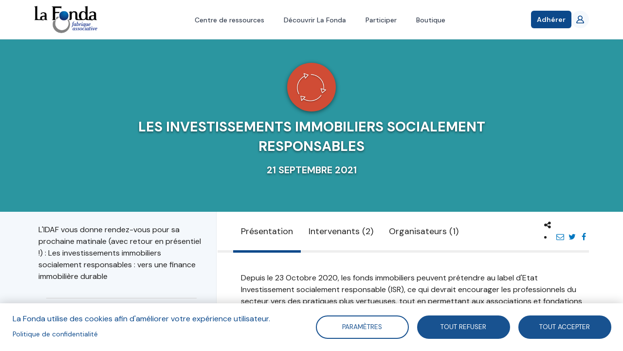

--- FILE ---
content_type: text/html; charset=UTF-8
request_url: https://fonda.asso.fr/evenements/les-investissements-immobiliers-socialement-responsables
body_size: 12683
content:
<!DOCTYPE html>
<html  lang="fr" dir="ltr" prefix="og: https://ogp.me/ns#">
  <head>
    <meta charset="utf-8" />
<script async src="https://www.googletagmanager.com/gtag/js?id=UA-92891695-3"></script>
<script>window.dataLayer = window.dataLayer || [];function gtag(){dataLayer.push(arguments)};gtag("js", new Date());gtag("set", "developer_id.dMDhkMT", true);gtag("config", "UA-92891695-3", {"groups":"default","anonymize_ip":true,"page_placeholder":"PLACEHOLDER_page_path","allow_ad_personalization_signals":false});gtag("config", "G-Y2H468XP2D", {"groups":"default","page_placeholder":"PLACEHOLDER_page_location","allow_ad_personalization_signals":false});</script>
<meta name="description" content="L&#039;IDAF vous donne rendez-vous pour sa prochaine matinale (avec retour en présentiel !) : Les investissements immobiliers socialement responsables : vers une finance immobilière durable" />
<link rel="canonical" href="https://fonda.asso.fr/evenements/les-investissements-immobiliers-socialement-responsables" />
<meta name="robots" content="index, follow, noodp" />
<link rel="image_src" href="https://fonda.asso.fr/sites/default/files/evenements/MODELE%20FORMAT%20MAILJET%20-%20ne%20pas%20supprimer%20%281%29.png" />
<meta property="og:site_name" content="La Fonda" />
<meta property="og:type" content="article" />
<meta property="og:url" content="https://fonda.asso.fr/evenements/les-investissements-immobiliers-socialement-responsables" />
<meta property="og:title" content="Les investissements immobiliers socialement responsables" />
<meta property="og:description" content="L&#039;IDAF vous donne rendez-vous pour sa prochaine matinale (avec retour en présentiel !) : Les investissements immobiliers socialement responsables : vers une finance immobilière durable" />
<meta property="og:image" content="https://fonda.asso.fr/sites/default/files/evenements/MODELE%20FORMAT%20MAILJET%20-%20ne%20pas%20supprimer%20%281%29.png" />
<meta property="og:image:url" content="https://fonda.asso.fr/sites/default/files/evenements/MODELE%20FORMAT%20MAILJET%20-%20ne%20pas%20supprimer%20%281%29.png" />
<meta property="og:image:secure_url" content="https://fonda.asso.fr/sites/default/files/evenements/MODELE%20FORMAT%20MAILJET%20-%20ne%20pas%20supprimer%20%281%29.png" />
<meta name="twitter:card" content="summary_large_image" />
<meta name="twitter:title" content="Les investissements immobiliers socialement responsables" />
<meta name="twitter:description" content="L&#039;IDAF vous donne rendez-vous pour sa prochaine matinale (avec retour en présentiel !) : Les investissements immobiliers socialement responsables : vers une finance immobilière durable" />
<meta name="twitter:image" content="https://fonda.asso.fr/sites/default/files/evenements/MODELE%20FORMAT%20MAILJET%20-%20ne%20pas%20supprimer%20%281%29.png" />
<meta name="Generator" content="Drupal 10 (https://www.drupal.org)" />
<meta name="MobileOptimized" content="width" />
<meta name="HandheldFriendly" content="true" />
<meta name="viewport" content="width=device-width, initial-scale=1.0" />
<link rel="icon" href="/sites/default/files/lafonda-favicon.png" type="image/png" />

    <title>Les investissements immobiliers socialement responsables</title>
    <link rel="stylesheet" media="all" href="/core/modules/system/css/components/align.module.css?t8c7xa" />
<link rel="stylesheet" media="all" href="/core/modules/system/css/components/fieldgroup.module.css?t8c7xa" />
<link rel="stylesheet" media="all" href="/core/modules/system/css/components/container-inline.module.css?t8c7xa" />
<link rel="stylesheet" media="all" href="/core/modules/system/css/components/clearfix.module.css?t8c7xa" />
<link rel="stylesheet" media="all" href="/core/modules/system/css/components/details.module.css?t8c7xa" />
<link rel="stylesheet" media="all" href="/core/modules/system/css/components/hidden.module.css?t8c7xa" />
<link rel="stylesheet" media="all" href="/core/modules/system/css/components/item-list.module.css?t8c7xa" />
<link rel="stylesheet" media="all" href="/core/modules/system/css/components/js.module.css?t8c7xa" />
<link rel="stylesheet" media="all" href="/core/modules/system/css/components/nowrap.module.css?t8c7xa" />
<link rel="stylesheet" media="all" href="/core/modules/system/css/components/position-container.module.css?t8c7xa" />
<link rel="stylesheet" media="all" href="/core/modules/system/css/components/reset-appearance.module.css?t8c7xa" />
<link rel="stylesheet" media="all" href="/core/modules/system/css/components/resize.module.css?t8c7xa" />
<link rel="stylesheet" media="all" href="/core/modules/system/css/components/system-status-counter.css?t8c7xa" />
<link rel="stylesheet" media="all" href="/core/modules/system/css/components/system-status-report-counters.css?t8c7xa" />
<link rel="stylesheet" media="all" href="/core/modules/system/css/components/system-status-report-general-info.css?t8c7xa" />
<link rel="stylesheet" media="all" href="/core/modules/system/css/components/tablesort.module.css?t8c7xa" />
<link rel="stylesheet" media="all" href="/libraries/cookiesjsr/dist/cookiesjsr.min.css?t8c7xa" />
<link rel="stylesheet" media="all" href="/core/modules/views/css/views.module.css?t8c7xa" />
<link rel="stylesheet" media="all" href="/themes/custom/lafonda/css/font-awesome.min.css?t8c7xa" />
<link rel="stylesheet" media="all" href="/themes/custom/lafonda/js/chosen/chosen.css?t8c7xa" />
<link rel="stylesheet" media="all" href="/themes/custom/lafonda/dist/style.css?t8c7xa" />
<link rel="stylesheet" media="print" href="/themes/custom/lafonda/css/print.css?t8c7xa" />
<link rel="stylesheet" media="all" href="/themes/custom/lafonda/dist/app.css?t8c7xa" />

    <!--[if IE]>
      <link type="text/css" rel="stylesheet" media="all" href="/themes/custom/rc/css/ie/ie.css" />
    <![endif]-->
    <script type="application/json" data-drupal-selector="drupal-settings-json">{"path":{"baseUrl":"\/","pathPrefix":"","currentPath":"node\/15454","currentPathIsAdmin":false,"isFront":false,"currentLanguage":"fr"},"pluralDelimiter":"\u0003","suppressDeprecationErrors":true,"cookies":{"cookiesjsr":{"config":{"cookie":{"name":"cookiesjsr","expires":31536000000,"domain":"","sameSite":"Lax","secure":false},"library":{"libBasePath":"https:\/\/cdn.jsdelivr.net\/gh\/jfeltkamp\/cookiesjsr@1\/dist","libPath":"https:\/\/cdn.jsdelivr.net\/gh\/jfeltkamp\/cookiesjsr@1\/dist\/cookiesjsr.min.js","scrollLimit":0},"callback":{"method":"post","url":"\/cookies\/consent\/callback.json","headers":[]},"interface":{"openSettingsHash":"#editCookieSettings","showDenyAll":true,"denyAllOnLayerClose":false,"settingsAsLink":false,"availableLangs":["fr"],"defaultLang":"fr","groupConsent":false,"cookieDocs":false}},"services":{"tracking":{"id":"tracking","services":[{"key":"google_analytics","type":"tracking","name":"Google Analytics","info":{"value":"","format":"full_html"},"uri":"","needConsent":true}],"weight":10}},"translation":{"_core":{"default_config_hash":"r0JMDv27tTPrhzD4ypdLS0Jijl0-ccTUdlBkqvbAa8A"},"langcode":"fr","bannerText":"La Fonda utilise des cookies afin d\u0027am\u00e9liorer votre exp\u00e9rience utilisateur.","privacyPolicy":"Politique de confidentialit\u00e9","privacyUri":"\/auteurs\/blandine-sillard","imprint":"","imprintUri":"","cookieDocs":"","cookieDocsUri":"","officialWebsite":"Voir site officiel","denyAll":"Tout refuser","alwaysActive":"Toujours actif","settings":"Param\u00e8tres","acceptAll":"Tout accepter","requiredCookies":"Required cookies","cookieSettings":"Param\u00e8tres","close":"Fermer","readMore":"Lire la suite","allowed":"autoris\u00e9","denied":"refus\u00e9e","settingsAllServices":"","saveSettings":"Enregistrer","default_langcode":"en","disclaimerText":"All cookie information is subject to change by the service providers. We update this information regularly.","disclaimerTextPosition":"above","processorDetailsLabel":"Processor Company Details","processorLabel":"Company","processorWebsiteUrlLabel":"Company Website","processorPrivacyPolicyUrlLabel":"Company Privacy Policy","processorCookiePolicyUrlLabel":"Company Cookie Policy","processorContactLabel":"Data Protection Contact Details","placeholderAcceptAllText":"Accept All Cookies","tracking":{"title":"Cookies de suivi","details":"Les cookies de suivi proviennent de soci\u00e9t\u00e9s de publicit\u00e9 externes et sont utilis\u00e9s pour collecter des informations sur les sites web visit\u00e9s par l\u0027utilisateur. L\u0027objectif est de cr\u00e9er et d\u0027afficher pour l\u0027utilisateur des contenus et des publicit\u00e9s adapt\u00e9s aux groupes cibles."}}},"cookiesTexts":{"_core":{"default_config_hash":"r0JMDv27tTPrhzD4ypdLS0Jijl0-ccTUdlBkqvbAa8A"},"langcode":"fr","bannerText":"La Fonda utilise des cookies afin d\u0027am\u00e9liorer votre exp\u00e9rience utilisateur.","privacyPolicy":"Politique de confidentialit\u00e9","privacyUri":"\/node\/957","imprint":"","imprintUri":"","cookieDocs":"","cookieDocsUri":"","officialWebsite":"Voir site officiel","denyAll":"Tout refuser","alwaysActive":"Toujours actif","settings":"Param\u00e8tres","acceptAll":"Tout accepter","requiredCookies":"Required cookies","cookieSettings":"Param\u00e8tres","close":"Fermer","readMore":"Lire la suite","allowed":"autoris\u00e9","denied":"refus\u00e9e","settingsAllServices":"","saveSettings":"Enregistrer","default_langcode":"en","disclaimerText":"All cookie information is subject to change by the service providers. We update this information regularly.","disclaimerTextPosition":"above","processorDetailsLabel":"Processor Company Details","processorLabel":"Company","processorWebsiteUrlLabel":"Company Website","processorPrivacyPolicyUrlLabel":"Company Privacy Policy","processorCookiePolicyUrlLabel":"Company Cookie Policy","processorContactLabel":"Data Protection Contact Details","placeholderAcceptAllText":"Accept All Cookies"},"services":{"functional":{"uuid":"8229bd4d-236d-40fa-838e-7896742b1675","langcode":"fr","status":false,"dependencies":[],"id":"functional","label":"Required functional","group":"functional","info":{"value":"\u003Ctable\u003E\r\n\t\u003Cthead\u003E\r\n\t\t\u003Ctr\u003E\r\n\t\t\t\u003Cth width=\u002215%\u0022\u003ECookie name\u003C\/th\u003E\r\n\t\t\t\u003Cth width=\u002215%\u0022\u003EDefault expiration time\u003C\/th\u003E\r\n\t\t\t\u003Cth\u003EDescription\u003C\/th\u003E\r\n\t\t\u003C\/tr\u003E\r\n\t\u003C\/thead\u003E\r\n\t\u003Ctbody\u003E\r\n\t\t\u003Ctr\u003E\r\n\t\t\t\u003Ctd\u003E\u003Ccode dir=\u0022ltr\u0022 translate=\u0022no\u0022\u003ESSESS\u0026lt;ID\u0026gt;\u003C\/code\u003E\u003C\/td\u003E\r\n\t\t\t\u003Ctd\u003E1 month\u003C\/td\u003E\r\n\t\t\t\u003Ctd\u003EIf you are logged in to this website, a session cookie is required to identify and connect your browser to your user account in the server backend of this website.\u003C\/td\u003E\r\n\t\t\u003C\/tr\u003E\r\n\t\t\u003Ctr\u003E\r\n\t\t\t\u003Ctd\u003E\u003Ccode dir=\u0022ltr\u0022 translate=\u0022no\u0022\u003Ecookiesjsr\u003C\/code\u003E\u003C\/td\u003E\r\n\t\t\t\u003Ctd\u003E1 year\u003C\/td\u003E\r\n\t\t\t\u003Ctd\u003EWhen you visited this website for the first time, you were asked for your permission to use several services (including those from third parties) that require data to be saved in your browser (cookies, local storage). Your decisions about each service (allow, deny) are stored in this cookie and are reused each time you visit this website.\u003C\/td\u003E\r\n\t\t\u003C\/tr\u003E\r\n\t\u003C\/tbody\u003E\r\n\u003C\/table\u003E\r\n","format":"full_html"},"consentRequired":false,"purpose":"","processor":"","processorContact":"","processorUrl":"","processorPrivacyPolicyUrl":"","processorCookiePolicyUrl":"","placeholderMainText":"This content is blocked because Required functional cookies have not been accepted.","placeholderAcceptText":"Only accept Required functional cookies"},"google_analytics":{"uuid":"8463cb30-caed-404f-84cd-a5b5f9f31776","langcode":"fr","status":true,"dependencies":[],"id":"google_analytics","label":"Google Analytics","group":"tracking","info":{"value":"","format":"full_html"},"consentRequired":true,"purpose":"","processor":"","processorContact":"","processorUrl":"","processorPrivacyPolicyUrl":"","processorCookiePolicyUrl":"","placeholderMainText":"This content is blocked because Google Analytics cookies have not been accepted.","placeholderAcceptText":"Only accept Google Analytics cookies"}},"groups":{"functional":{"uuid":"1a57cea2-acf1-4239-93a5-1e32a0d2b7a7","langcode":"fr","status":true,"dependencies":[],"id":"functional","label":"Default","weight":1,"title":"What are Cookies?","details":"Cookies are small text files that are placed by your browser on your device in order to store certain information. Using the information that is stored and returned, a website can recognize that you have previously accessed and visited it using the browser on your end device. We use this information to arrange and display the website optimally in accordance with your preferences. Within this process, only the cookie itself is identified on your device. Personal data is only stored following your express consent or where this is absolutely necessary to enable use the service provided by us and accessed by you."},"performance":{"uuid":"fc615df4-1961-4c97-9781-dcc15aebefb1","langcode":"fr","status":true,"dependencies":[],"_core":{"default_config_hash":"Jv3uIJviBj7D282Qu1ZpEQwuOEb3lCcDvx-XVHeOJpw"},"id":"performance","label":"Performance","weight":30,"title":"Performance Cookies","details":"Performance cookies collect aggregated information about how our website is used. The purpose of this is to improve its attractiveness, content and functionality. These cookies help us to determine whether, how often and for how long particular sub-pages of our website are accessed and which content users are particularly interested in. Search terms, country, region and (where applicable) the city from which the website is accessed are also recorded, as is the proportion of mobile devices that are used to access the website. We use this information to compile statistical reports that help us tailor the content of our website to your needs and optimize our offer."},"social":{"uuid":"6bb76790-529f-4880-90a4-65b85892585d","langcode":"fr","status":true,"dependencies":[],"_core":{"default_config_hash":"vog2tbqqQHjVkue0anA0RwlzvOTPNTvP7_JjJxRMVAQ"},"id":"social","label":"Social Plugins","weight":20,"title":"Social Plugins","details":"Les gestionnaires de commentaires facilitent le d\u00e9p\u00f4t de vos commentaires et luttent contre le spam."},"tracking":{"uuid":"c16b959b-5335-4ee9-9419-752eefd760dd","langcode":"fr","status":true,"dependencies":[],"_core":{"default_config_hash":"_gYDe3qoEc6L5uYR6zhu5V-3ARLlyis9gl1diq7Tnf4"},"id":"tracking","label":"Suivi","weight":10,"title":"Cookies de suivi","details":"Les cookies de suivi proviennent de soci\u00e9t\u00e9s de publicit\u00e9 externes et sont utilis\u00e9s pour collecter des informations sur les sites web visit\u00e9s par l\u0027utilisateur. L\u0027objectif est de cr\u00e9er et d\u0027afficher pour l\u0027utilisateur des contenus et des publicit\u00e9s adapt\u00e9s aux groupes cibles."},"video":{"uuid":"e90e7513-4e0d-4ffa-a2f9-8ba3b22e9d3a","langcode":"fr","status":true,"dependencies":[],"_core":{"default_config_hash":"w1WnCmP2Xfgx24xbx5u9T27XLF_ZFw5R0MlO-eDDPpQ"},"id":"video","label":"Vid\u00e9os","weight":40,"title":"Vid\u00e9o","details":"Les services de partage de vid\u00e9o permettent d\u0027enrichir le site de contenu multim\u00e9dia et augmentent sa visibilit\u00e9."}}},"algolia":{"app_id":"REVDMXF2NY","search_only_key":"6f64425631c0d7d10358ef0c420fefdf","prefix_index":"prod_"},"filtres":{"thematiques":{"510":{"name":"Jeu Faire Ensemble 2030","field_couleur":"#d04c35","field_logo":"https:\/\/fonda.asso.fr\/sites\/default\/files\/styles\/thumbnail\/public\/thematiques\/Picto%20Jeu%20Faire%20Ensemble%202030-01.png?itok=GcxK_l7q"},"513":{"name":"Projets en coop\u00e9ration","field_couleur":"#d04c35","field_logo":"https:\/\/fonda.asso.fr\/sites\/default\/files\/styles\/thumbnail\/public\/thematiques\/Picto%20Fiches%20projets%20en%20coop%C3%A9ration.png?itok=eiH2ug2h"},"46":{"name":"Prospective","field_couleur":"#9cc9b5","field_logo":"https:\/\/fonda.asso.fr\/sites\/default\/files\/styles\/thumbnail\/public\/thematiques\/prospective_0.png?itok=4rQvXxfc"},"48":{"name":"Gouvernance","field_couleur":"#7986cc","field_logo":"https:\/\/fonda.asso.fr\/sites\/default\/files\/styles\/thumbnail\/public\/thematiques\/gouvernance_0.png?itok=i453-VNN"},"47":{"name":"Engagement","field_couleur":"#d04c35","field_logo":"https:\/\/fonda.asso.fr\/sites\/default\/files\/styles\/thumbnail\/public\/thematiques\/engagement_2.png?itok=duDx8WQ7"},"49":{"name":"Mod\u00e8les socio-\u00e9conomiques","field_couleur":"#df8eaf","field_logo":"https:\/\/fonda.asso.fr\/sites\/default\/files\/styles\/thumbnail\/public\/thematiques\/modele-sociaux-economiques_0.png?itok=rfZUbWnv"},"196":{"name":"\u00c9conomie sociale et solidaire","field_couleur":"#d04c35","field_logo":"https:\/\/fonda.asso.fr\/sites\/default\/files\/styles\/thumbnail\/public\/thematiques\/ess_0_0.png?itok=p1eq_z1U"},"55":{"name":"Enjeux soci\u00e9taux","field_couleur":"#6abfde","field_logo":"https:\/\/fonda.asso.fr\/sites\/default\/files\/styles\/thumbnail\/public\/thematiques\/enjeux-societaux_0.png?itok=BZh7olRF"},"54":{"name":"Associations et d\u00e9mocratie","field_couleur":"#c0afa5","field_logo":"https:\/\/fonda.asso.fr\/sites\/default\/files\/styles\/thumbnail\/public\/thematiques\/associations-democratie_0.png?itok=CmwR9iKr"},"53":{"name":"Associations et entreprises","field_couleur":"#20808e","field_logo":"https:\/\/fonda.asso.fr\/sites\/default\/files\/styles\/thumbnail\/public\/thematiques\/associations-entreprises_0.png?itok=IQlGbDyY"},"51":{"name":"Num\u00e9rique et m\u00e9dias","field_couleur":"#e8c351","field_logo":"https:\/\/fonda.asso.fr\/sites\/default\/files\/styles\/thumbnail\/public\/thematiques\/numerique_0.png?itok=0jqLj1Qd"},"52":{"name":"Innovation sociale","field_couleur":"#685686","field_logo":"https:\/\/fonda.asso.fr\/sites\/default\/files\/styles\/thumbnail\/public\/thematiques\/innovation_1.png?itok=t9qmvZZj"}}},"google_analytics":{"account":"UA-92891695-3","trackOutbound":true,"trackMailto":true,"trackTel":true,"trackDownload":true,"trackDownloadExtensions":"7z|aac|arc|arj|asf|asx|avi|bin|csv|doc(x|m)?|dot(x|m)?|exe|flv|gif|gz|gzip|hqx|jar|jpe?g|js|mp(2|3|4|e?g)|mov(ie)?|msi|msp|pdf|phps|png|ppt(x|m)?|pot(x|m)?|pps(x|m)?|ppam|sld(x|m)?|thmx|qtm?|ra(m|r)?|sea|sit|tar|tgz|torrent|txt|wav|wma|wmv|wpd|xls(x|m|b)?|xlt(x|m)|xlam|xml|z|zip"},"stripe":{"apiKey":"pk_live_hpT7LfcPm7onVThtKKv71VQS"},"cartCount":0,"currentUser":{"user":{"uid":[{"value":"0"}],"uuid":[{"value":"62e8609f-5af0-400f-bb47-abd2dc6b3b37"}],"langcode":[{"value":"en"}],"preferred_langcode":[{"value":"en"}],"preferred_admin_langcode":[],"name":[{"value":""}],"pass":[],"mail":[],"timezone":[{"value":""}],"status":[{"value":"0"}],"created":[{"value":"1505139928"}],"changed":[{"value":"1505139928"}],"access":[{"value":"0"}],"login":[{"value":"0"}],"init":[],"roles":[],"default_langcode":[{"value":"1"}],"metatag":[{"tag":"meta","attributes":{"name":"title","content":"| La Fonda"}},{"tag":"meta","attributes":{"name":"description","content":"La Fonda"}},{"tag":"link","attributes":{"rel":"canonical","href":"Pas encore assign\u00e9"}}],"path":[{"langcode":"en"}],"field_adresse":[],"field_code_postal":[],"field_fonction":[],"field_nom":[],"field_organisation":[],"field_pays":[],"field_prenom":[],"field_stripe_customer_id":[],"field_ville":[]},"following":[],"abonnementActif":false,"isAbonnementActif":false,"adhesions":[],"isAdherent":false},"bootstrap":{"forms_has_error_value_toggle":1,"modal_animation":1,"modal_backdrop":"true","modal_focus_input":1,"modal_keyboard":1,"modal_select_text":1,"modal_show":1,"modal_size":"","popover_enabled":1,"popover_animation":1,"popover_auto_close":1,"popover_container":"body","popover_content":"","popover_delay":"0","popover_html":0,"popover_placement":"right","popover_selector":"","popover_title":"","popover_trigger":"click","tooltip_enabled":1,"tooltip_animation":1,"tooltip_container":"body","tooltip_delay":"0","tooltip_html":0,"tooltip_placement":"auto left","tooltip_selector":"","tooltip_trigger":"hover"},"user":{"uid":0,"permissionsHash":"00c34e8d8b5e758f94d4654bc56192ee933bd37f2dc512e964d16b7e6fdb2bb4"}}</script>
<script src="/sites/default/files/languages/fr_Cm6yd6pl_QbcO1FMJf1Aqe-7pqdSx7Ow-RcSH8EaABc.js?t8c7xa"></script>
<script src="/core/misc/drupalSettingsLoader.js?v=10.6.1"></script>
<script src="/core/misc/drupal.js?v=10.6.1"></script>
<script src="/core/misc/drupal.init.js?v=10.6.1"></script>
<script src="/core/misc/debounce.js?v=10.6.1"></script>
<script src="/core/misc/announce.js?v=10.6.1"></script>
<script src="/core/misc/message.js?v=10.6.1"></script>
<script src="/themes/contrib/bootstrap/js/misc/message.js?t8c7xa"></script>
<script src="/modules/contrib/cookies/js/cookiesjsr.conf.js?v=10.6.1" defer></script>

  </head>
  <body class="nid-15454 path-entity-node-canonical path-node page-node-type-evenement has-glyphicons">

          <!-- Modal Login -->
      <div class="modal fade modal--login" id="loginModal" tabindex="-1" role="dialog" aria-hidden="true">
        <div class="modal-dialog" role="document">
          <div class="modal-content">
            <div class="modal-header">
              <h4 class="modal-title">Bienvenue !</h4>
              <button type="button" class="close" data-dismiss="modal" aria-label="Close">
                <span aria-hidden="true">&times;</span>
              </button>
            </div>
            <div class="modal-body">
              <form class="user-login-form" data-drupal-selector="user-login-form" action="/evenements/les-investissements-immobiliers-socialement-responsables" method="post" id="user-login-form" accept-charset="UTF-8">
  <div class="form-item js-form-item form-type-email js-form-type-email form-item-name js-form-item-name form-no-label form-group">
  
  
  <input autocorrect="none" autocapitalize="none" spellcheck="false" autofocus="autofocus" autocomplete="username" placeholder="E-mail" data-drupal-selector="edit-name" class="form-email required form-control" type="email" id="edit-name" name="name" value="" size="60" maxlength="254" required="required" aria-required="true" />

  
  
  </div>
<div class="form-item js-form-item form-type-password js-form-type-password form-item-pass js-form-item-pass form-no-label form-group">
  
  
  <input autocomplete="current-password" placeholder="Mot de passe" data-drupal-selector="edit-pass" class="form-text required form-control" type="password" id="edit-pass" name="pass" size="60" maxlength="128" required="required" aria-required="true" />

  
  
  </div>
<input autocomplete="off" data-drupal-selector="form-qpmtm3lvuvhl-nfdcp4zl1tzx-w9b1-p-vzmz-akssq" type="hidden" name="form_build_id" value="form-QPmTm3LVuVhL-NFdCp4zl1tZx_W9b1-P_vZMZ_AksSQ" /><input data-drupal-selector="edit-user-login-form" type="hidden" name="form_id" value="user_login_form" /><div class="help is-danger"></div><div data-drupal-selector="edit-actions" class="form-actions form-group js-form-wrapper form-wrapper" id="edit-actions"><button data-drupal-selector="edit-submit" class="button js-form-submit form-submit btn-primary btn" type="submit" id="edit-submit" name="op" value="Se connecter">Se connecter</button></div>

</form>

            </div>
            <div class="modal-footer">
              <a href="/user/register" class="user-register">S'inscrire !</a>
              <a href="/user/password" class="user-pass">Mot de passe oublié ?</a>
            </div>
          </div>
        </div>
      </div>
    
    <a href="#main-content" class="visually-hidden focusable skip-link">
      Aller au contenu principal
    </a>
    <div id="app">
      
        <div class="dialog-off-canvas-main-canvas" data-off-canvas-main-canvas>
    <div
	class="flex flex-col h-full">
		



<template>
	<notifications-top></notications-top>
</template>
<header>
	<nav class="bg-white  relative z-50 border-b border-gray-200">
		<div class="min-w-full xl:min-w-10 container">
			<div class="flex h-20 justify-between">
				<div class="flex">
					<div class="flex shrink-0 items-center">
						<a href="/">
							<img class="h-14 w-auto" alt="La Fonda - Fabrique associative" title="La Fonda - Fabrique associative" src="/themes/custom/lafonda/logo-lafonda.png"/>
						</a>
					</div>

				</div>
				<div class="hidden md:ml-6 md:flex md:space-x-8">
																	<a href="/recherche" class="inline-flex items-center border-b-2 px-1 pt-1 text-sm font-medium border-transparent text-gray-700 hover:border-gray-300  hover:!text-fonda-blue-800">Centre de ressources</a>
																	<a href="/vision-partagee-mission" class="inline-flex items-center border-b-2 px-1 pt-1 text-sm font-medium border-transparent text-gray-700 hover:border-gray-300  hover:!text-fonda-blue-800">Découvrir La Fonda</a>
																	<a href="/prendre-part-aux-activites-de-la-fonda" class="inline-flex items-center border-b-2 px-1 pt-1 text-sm font-medium border-transparent text-gray-700 hover:border-gray-300  hover:!text-fonda-blue-800">Participer</a>
																	<a href="/boutique" class="inline-flex items-center border-b-2 px-1 pt-1 text-sm font-medium border-transparent text-gray-700 hover:border-gray-300  hover:!text-fonda-blue-800">Boutique</a>
									</div>
				<div class="flex items-center gap-5">
					<div
						class="-ml-2 mr-2 flex items-center md:hidden">
						<!-- Mobile menu button -->
						<button @click="menuOpen = !menuOpen" type="button" class="relative inline-flex items-center justify-center rounded-md p-2 text-gray-400 hover:bg-gray-100 hover:text-gray-500 focus:outline-none focus:ring-2 focus:ring-inset focus:ring-fonda-blue-800" aria-controls="mobile-menu" aria-expanded="false">
							<span class="absolute -inset-0.5"></span>
							<span class="sr-only">Open main menu</span>

							<svg class="size-6" :class="{'hidden': menuOpen, 'block': !menuOpen}" fill="none" viewbox="0 0 24 24" stroke-width="1.5" stroke="currentColor" aria-hidden="true" data-slot="icon">
								<path stroke-linecap="round" stroke-linejoin="round" d="M3.75 6.75h16.5M3.75 12h16.5m-16.5 5.25h16.5"/>
							</svg>

							<svg class="size-6" :class="{'hidden': !menuOpen, 'block': menuOpen}" fill="none" viewbox="0 0 24 24" stroke-width="1.5" stroke="currentColor" aria-hidden="true" data-slot="icon">
								<path stroke-linecap="round" stroke-linejoin="round" d="M6 18 18 6M6 6l12 12"/>
							</svg>
						</button>
					</div>


																<div class="shrink-0">
							<a href="/adhesion" class="relative inline-flex items-center gap-x-1.5 rounded-md bg-fonda-blue-800 px-3 py-2 text-sm font-semibold text-white shadow-sm hover:text-white focus:text-white hover:bg-fonda-blue-900 focus-visible:outline focus-visible:outline-2 focus-visible:outline-offset-2 focus-visible:outline-fonda-blue-800">
								Adhérer
							</a>
						</div>
					
					<div
						class="hidden md:flex md:shrink-0 md:items-center">
						<!-- Profile dropdown -->
													<a href="/user/login" class="relative flex rounded-full bg-white text-sm focus:outline-none focus:ring-2 focus:ring-fonda-blue-800 focus:ring-offset-2">
								<div class="size-9 bg-fonda-blue-100 text-fonda-blue-800 font-bold  rounded-full flex items-center justify-center">
									<svg class="size-4" viewbox="0 0 20 20" version="1.1" xmlns="http://www.w3.org/2000/svg" xmlns:xlink="http://www.w3.org/1999/xlink">
										<g stroke="none" stroke-width="1" fill="none" fill-rule="evenodd">
											<g transform="translate(-140.000000, -2159.000000)" fill="currentColor">
												<g transform="translate(56.000000, 160.000000)">
													<path d="M100.562548,2016.99998 L87.4381713,2016.99998 C86.7317804,2016.99998 86.2101535,2016.30298 86.4765813,2015.66198 C87.7127655,2012.69798 90.6169306,2010.99998 93.9998492,2010.99998 C97.3837885,2010.99998 100.287954,2012.69798 101.524138,2015.66198 C101.790566,2016.30298 101.268939,2016.99998 100.562548,2016.99998 M89.9166645,2004.99998 C89.9166645,2002.79398 91.7489936,2000.99998 93.9998492,2000.99998 C96.2517256,2000.99998 98.0830339,2002.79398 98.0830339,2004.99998 C98.0830339,2007.20598 96.2517256,2008.99998 93.9998492,2008.99998 C91.7489936,2008.99998 89.9166645,2007.20598 89.9166645,2004.99998 M103.955674,2016.63598 C103.213556,2013.27698 100.892265,2010.79798 97.837022,2009.67298 C99.4560048,2008.39598 100.400241,2006.33098 100.053171,2004.06998 C99.6509769,2001.44698 97.4235996,1999.34798 94.7348224,1999.04198 C91.0232075,1998.61898 87.8750721,2001.44898 87.8750721,2004.99998 C87.8750721,2006.88998 88.7692896,2008.57398 90.1636971,2009.67298 C87.1074334,2010.79798 84.7871636,2013.27698 84.044024,2016.63598 C83.7745338,2017.85698 84.7789973,2018.99998 86.0539717,2018.99998 L101.945727,2018.99998 C103.221722,2018.99998 104.226185,2017.85698 103.955674,2016.63598" id="profile_round-[#1342]"></path>
												</g>
											</g>
										</g>
									</svg>
								</div>
							</a>
											</div>
					<div v-if="cartCount > 0" class="relative inline-block text-left">
						<div v-cloak>
							<button @click="cartOpen = !cartOpen" class="hidden md:flex group -m-2  items-center p-2">
								<svg class="size-6 shrink-0 text-gray-400 group-hover:text-gray-500" fill="none" viewbox="0 0 24 24" stroke-width="1.5" stroke="currentColor" aria-hidden="true" data-slot="icon">
									<path stroke-linecap="round" stroke-linejoin="round" d="M15.75 10.5V6a3.75 3.75 0 1 0-7.5 0v4.5m11.356-1.993 1.263 12c.07.665-.45 1.243-1.119 1.243H4.25a1.125 1.125 0 0 1-1.12-1.243l1.264-12A1.125 1.125 0 0 1 5.513 7.5h12.974c.576 0 1.059.435 1.119 1.007ZM8.625 10.5a.375.375 0 1 1-.75 0 .375.375 0 0 1 .75 0Zm7.5 0a.375.375 0 1 1-.75 0 .375.375 0 0 1 .75 0Z"></path>
								</svg>
								<span class="ml-2 text-sm font-medium text-gray-700 group-hover:text-gray-800" v-cloak>${ cartCount }</span>
								<span class="sr-only">items in cart, view bag</span>
							</button>
						</div>
						<div v-if="cartOpen" v-click-outside="() => cartOpen = false" class="absolute right-0 z-10 mt-3 w-48 origin-top-right rounded-md bg-white py-1 shadow-lg ring-1 ring-black/5 focus:outline-none" role="menu" aria-orientation="vertical" aria-labelledby="user-menu-button" tabindex="-1" v-cloak>
																							<a href="/boutique/paiement" class="block px-4 py-2 text-sm text-gray-700  hover:!text-fonda-blue-800" role="menuitem" tabindex="-1">Voir mon panier</a>
														<form method="post" action="/cart/removeAll">
								<button type="submit" class="block px-4 py-2 text-sm text-gray-700 hover:!text-red-500" role="menuitem" tabindex="-1">Vider mon panier</button>
							</form>
						</div>


					</div>
				</div>
			</div>
		</div>

		<!-- Mobile menu -->
		<div v-if="menuOpen" class="md:hidden " id="mobile-menu" v-cloak>
			<div class="space-y-1 pb-3 pt-2">
														<a href="/recherche" class="block border-l-4 py-2 pl-3 pr-4 text-base font-medium  sm:pl-5 sm:pr-6  border-transparent text-gray-500 hover:bg-gray-50 hover:border-gray-300 hover:text-gray-700">Centre de ressources</a>
														<a href="/vision-partagee-mission" class="block border-l-4 py-2 pl-3 pr-4 text-base font-medium  sm:pl-5 sm:pr-6  border-transparent text-gray-500 hover:bg-gray-50 hover:border-gray-300 hover:text-gray-700">Découvrir La Fonda</a>
														<a href="/prendre-part-aux-activites-de-la-fonda" class="block border-l-4 py-2 pl-3 pr-4 text-base font-medium  sm:pl-5 sm:pr-6  border-transparent text-gray-500 hover:bg-gray-50 hover:border-gray-300 hover:text-gray-700">Participer</a>
														<a href="/boutique" class="block border-l-4 py-2 pl-3 pr-4 text-base font-medium  sm:pl-5 sm:pr-6  border-transparent text-gray-500 hover:bg-gray-50 hover:border-gray-300 hover:text-gray-700">Boutique</a>
				
			</div>
			<div class="border-t border-gray-200 pb-3 pt-4">
				<div class="flex items-center px-4 sm:px-6">
					<div class="shrink-0">
													<div class="first-letter:uppercase bg-fonda-blue-100 font-bold size-8 rounded-full flex items-center justify-center">
																	An
															</div>
											</div>
					<div class="ml-3">
						<div class="text-base font-medium text-gray-800">
													</div>
						<div class="text-sm font-medium text-gray-500"></div>
					</div>
					<a v-if="cartCount > 0" href="/boutique/paiement" class="group -m-2 flex items-center p-2 ml-auto" v-cloak>
						<svg class="size-6 shrink-0 text-gray-400 group-hover:text-gray-500" fill="none" viewbox="0 0 24 24" stroke-width="1.5" stroke="currentColor" aria-hidden="true" data-slot="icon">
							<path stroke-linecap="round" stroke-linejoin="round" d="M15.75 10.5V6a3.75 3.75 0 1 0-7.5 0v4.5m11.356-1.993 1.263 12c.07.665-.45 1.243-1.119 1.243H4.25a1.125 1.125 0 0 1-1.12-1.243l1.264-12A1.125 1.125 0 0 1 5.513 7.5h12.974c.576 0 1.059.435 1.119 1.007ZM8.625 10.5a.375.375 0 1 1-.75 0 .375.375 0 0 1 .75 0Zm7.5 0a.375.375 0 1 1-.75 0 .375.375 0 0 1 .75 0Z"></path>
						</svg>
						<span class="ml-2 text-sm font-medium text-gray-700 group-hover:text-gray-800" v-cloak>${ cartCount }</span>
						<span class="sr-only">items in cart, view bag</span>
					</a>
				</div>
				<div class="mt-3 space-y-1">
											<a href="/user/profil" class="block px-4 py-2 text-base font-medium text-gray-500 hover:bg-gray-100 hover:text-gray-800 sm:px-6">Mon profil</a>
											<a href="/user/adhesion" class="block px-4 py-2 text-base font-medium text-gray-500 hover:bg-gray-100 hover:text-gray-800 sm:px-6">Adhésion</a>
											<a href="/user/abonnement" class="block px-4 py-2 text-base font-medium text-gray-500 hover:bg-gray-100 hover:text-gray-800 sm:px-6">Abonnement</a>
											<a href="/user/parametres" class="block px-4 py-2 text-base font-medium text-gray-500 hover:bg-gray-100 hover:text-gray-800 sm:px-6">Paramètres</a>
											<a href="/user/logout" class="block px-4 py-2 text-base font-medium text-gray-500 hover:bg-gray-100 hover:text-gray-800 sm:px-6">Se déconnecter</a>
									</div>
			</div>
		</div>
	</nav>
</header>
				<div
			role="main" class="main-container container js-quickedit-main-content flex-1" :class="{ 'has-notification': isAdherentLastYearAndNotCurrentYear }">

						<section>

								
								
								
													<a id="main-content"></a>
					  <div class="region region-content">
      <div class="header-fluid-banner full-row" style="background-image: url('/sites/default/files/evenements/Bannière événement externe_95.jpg')"  data-history-node-id="15454">
  <div class="container">
    <div class="picto">
      <div class="icon-thematique" style="background-color:#d04c35">
        <img class="thematique-logo" src="/sites/default/files/styles/thumbnail/public/thematiques/ess_0_0.png?itok=p1eq_z1U" />
      </div>
    </div>
    <div class="titre">Les investissements immobiliers socialement responsables</div>
    <div class="date">
                        21 septembre 2021
                  </div>
    <div class="ss-titre"></div>
  </div>
</div>

<div class="content-main">

  <div class="layout-2-cols row">

    <div class="col-md-4 col col-left">

              <div class="desc">L'IDAF vous donne rendez-vous pour sa prochaine matinale (avec retour en présentiel !) :
Les investissements immobiliers socialement responsables : vers une finance immobilière durable
</div>
        <div class="separator"></div>
      
              <div class="element informations">
          <h4>Informations</h4>
          <div class="desc"><p>En présentiel&nbsp;</p>

<p><strong>Mardi 21 septembre 2021<br />
de 8h30 à 12h30</strong></p>

<p>dans les nouveaux locaux de l'IDAF<br />
9-11 rue de Marivaux 75002 Paris (Métro Richelieu-Drouot)<br />
<br />
! Places très limitées !</p>

<p>Gratuit uniquement pour les adhérents<br />
<br />
<em>Un mail de confirmation vous sera envoyé quelques jours avant la matinale avec les consignes sanitaires et de présentation dans les locaux de BNP Paribas.</em></p>
</div>
        </div>
        <div class="separator"></div>
      
              <div class="element inscription">
          <h4>Inscription</h4>
          <div class="desc"></div>
          <a target="_blank" href="https://www.helloasso.com/associations/institut-des-dirigeants-d-associations-et-fondations/evenements/matinale-sur-le-label-isr-pour-les-fonds-immobiliers" class="btn-bleu-ciel">Inscription en ligne</a>
        </div>
        <div class="separator"></div>
      
      
              <div class="element lieu">
          <h4>Adresse</h4>
          <div class="desc">
            9 Rue de Marivaux, Paris, France<br />
            9 Rue de Marivaux<br />
            75009, Paris<br />
            France
          </div>
        </div>
      
    </div>

    <div class="col-md-8 col col-right has-tab-menu">
      <div class="background-col-right"></div>

      <div class="menu-tabs">
        <ul class="tabs">
          <li class="tab active">
            <a href="#presentation" data-toggle ="tab">
              <span class="tab-title">Présentation</span>
              <span class="tab-mobile"><i class="fa fa-newspaper-o"></i></span>
            </a>
          </li>
                      <li class="tab">
              <a href="#intervenants" data-toggle ="tab">
                <span class="tab-title">Intervenants (2)</span>
                <span class="tab-mobile"><i class="fa fa-users"></i></span>
              </a>
            </li>
                                <li class="tab">
              <a href="#organisateurs" data-toggle ="tab">
                <span class="tab-title">Organisateurs (1)</span>
                <span class="tab-mobile"><i class="fa fa-building"></i></span>
              </a>
            </li>
                            </ul>
        <div class="share">
          
<div class="btn-group">
  <i
    class="fa fa-share-alt"
    aria-hidden="true"
    class="btn btn-secondary dropdown-toggle"
    data-toggle="dropdown"
    aria-haspopup="true"
    aria-expanded="false"></i>
  <div class="dropdown-menu dropdown-menu-right">
    <li>
      <a
        class="dropdown-item email"
        type="button"
        href="mailto:?subject=Les investissements immobiliers socialement responsables&body=https://fonda.asso.fr/evenements/les-investissements-immobiliers-socialement-responsables">
        <i class="fa fa-fw fa-envelope-o" aria-hidden="true"></i>
      </a>
      <a
        class="dropdown-item twitter"
        type="button"
        target="_blank"
        href="https://twitter.com/intent/tweet?url=https://fonda.asso.fr/evenements/les-investissements-immobiliers-socialement-responsables">
        <i class="fa fa-fw fa-twitter" aria-hidden="true"></i>
      </a>
      <a
        class="dropdown-item facebook"
        type="button"
        target="_blank"
        href="https://www.facebook.com/sharer/sharer.php?u=https://fonda.asso.fr/evenements/les-investissements-immobiliers-socialement-responsables">
        <i class="fa fa-fw fa-facebook" aria-hidden="true"></i>
      </a>
    </li>
  </div>
</div>
        </div>
      </div>

      <div class="tab-pane active" id="presentation">
        <div class="wrapper presentation">
          <div class="body">
            <div class="field field--name-body field--type-text-with-summary field--label-hidden field--item"><p>Depuis le 23 Octobre 2020, les fonds immobiliers peuvent prétendre au label d'Etat Investissement socialement responsable (ISR), ce qui devrait encourager les professionnels du secteur vers des pratiques plus vertueuses, tout en permettant aux associations et fondations d’investir dans des fonds responsables.</p>

<p>Alors que jusqu’à présent, seuls les fonds d’actifs mobiliers – actions cotées, titres obligataires, etc.- pouvaient obtenir le label ISR, trois nouveaux supports d’investissements sont désormais éligibles : les Sociétés Civiles de Placement Immobilier (SCPI), les Organismes de Placement Collectif en Immobilier (OPCI), et les autres Fonds d’Investissement Alternatif (FIA) immobiliers.<br>
<strong>Presque deux après cette ouverture, quels bilan, enseignements et conseils en tirer pour les acteurs du secteur non lucratif souhaitant se lancer ?</strong></p>

<p>Sous l’animation de Bernard Bazillon, Vice-Président de l’IDAF et Directeur associé en charge du secteur de l’ESS chez KPMG, venez échanger avec nos experts et témoins sur le sujet de la finance durable, y compris dans le domaine de l’immobilier.<br>
&nbsp;</p>
</div>
      </div>

          <div class="content-files">
            
          </div>

                      <div class="programme">
              <h4>Programme</h4>
              <p>Les intervenants :</p>

<p>•<strong> Bernard Bazillon</strong>, Vice-Président de l’IDAF, Directeur Associé en charge de l’ESS chez KPMG<br />
• (en attente de confirmation) Acteur du secteur non lucratif<br />
• <strong>Daniel While</strong>, Directeur Recherche et Stratégie, Primonial REIM<br />
&nbsp;</p>

            </div>
          
        </div>
      </div>

                      <div class="tab-pane" id="intervenants">
              <div class="wrapper intervenants contributeurs">
                                  
                                  <a href="/auteurs/bernard-bazillon" class="contributeur auteur">
  <div class="photo">
          <img src="/sites/default/files/styles/photo/public/auteurs/Bernard%20Bazillon%20Carr%C3%A9.jpg?itok=_98iqmME" alt="" />
      </div>
  <div class="wrapper-right">
    <div class="nom">Bernard Bazillon <follow entity-id="17476" entity-type="node"></follow></div>
    <div class="fonction">Directeur national Économie Sociale et Solidaire chez KMPG France</div>
  </div>
</a>

                              </div>
            </div>
          
                      <div class="tab-pane" id="organisateurs">
              <div class="wrapper organisateurs contributeurs">
                                  <a href="/organisations/institut-des-dirigeants-dassociations-et-fondations-idaf" class="contributeur organisation">
  <div class="photo">
          <img src="/sites/default/files/styles/circle/public/organisations/4rUv9B0E_400x400.jpg?itok=v31B2DnX" alt="" />
      </div>
  <div class="wrapper-right">
    <div class="nom">Institut des dirigeants d’associations et fondations (IDAF) <follow entity-id="2480" entity-type="node"></follow></div>
  </div>
</a>

                              </div>
            </div>
          
          


    </div>

  </div>

</div>

  <div id="emplacement" class="full-row">
    <iframe width="100%" height="450"  frameborder="0" style="border:0;"  src="https://www.google.com/maps/embed/v1/place?key=AIzaSyD8AuTgr3psYEY0AAFuQ0n4J7Gsn4Jfaok&q=9 Rue de Marivaux, Paris, France"></iframe>
  </div>


  </div>

							</section>

		</div>
	
		<div class="footer-wrapper">
	<div class="container">
		<div class="newsletter">
			<div class="titre">
				Inscrivez-vous à notre newsletter pour suivre l’actualité de la Fonda
			</div>
			<newsletter-form></newsletter-form>
		</div>
	</div>

	<footer id="footer">
		<div class="container">
			<div class="row-1">
				<div class="logo">
					<img alt="La Fonda - Fabrique associative" title="La Fonda - Fabrique associative" src="/themes/custom/lafonda/logo-lafonda.png"/>
				</div>
				<div class="adresse">
					La Fonda<br/>
					8 rue de Srebrenica - 75020 Paris<br/>
					Tél. 01 45 49 06 58
				</div>
			</div>
			<div class="menus">
				<div class="menu--fonda">
					<div class="title">La Fonda</div>
					
      <ul class="menu menu--footer nav">
                      <li class="first">
                                        <a href="https://fonda.asso.fr/actualites">Actualités</a>
              </li>
                      <li>
                                        <a href="/contact" data-drupal-link-system-path="webform/devenir_partenaire">Nous contacter</a>
              </li>
                      <li class="last">
                                        <a href="/mentions-legales" data-drupal-link-system-path="node/15">Mentions légales</a>
              </li>
        </ul>
  

				</div>
				<div class="menu--thematiques">
					<div class="title">Thématiques</div>
					<div class="views-element-container form-group"><div class="view view-thematiques view-id-thematiques view-display-id-footer js-view-dom-id-cd8901a6a79169023c0f691da4a3e3d1de53869ba1a389c4ecada06800eeeb13">
  
    
      
      <div class="view-content">
          <div class="card-thematique views-row"><span class="views-field views-field-name"><span class="field-content"><a href="/thematique/prospective">Prospective</a></span></span></div>
    <div class="card-thematique views-row"><span class="views-field views-field-name"><span class="field-content"><a href="/thematique/510">Jeu Faire Ensemble 2030</a></span></span></div>
    <div class="card-thematique views-row"><span class="views-field views-field-name"><span class="field-content"><a href="/thematique/513">Projets en coopération</a></span></span></div>
    <div class="card-thematique views-row"><span class="views-field views-field-name"><span class="field-content"><a href="/thematique/gouvernance">Gouvernance</a></span></span></div>
    <div class="card-thematique views-row"><span class="views-field views-field-name"><span class="field-content"><a href="/thematique/engagement">Engagement</a></span></span></div>
    <div class="card-thematique views-row"><span class="views-field views-field-name"><span class="field-content"><a href="/thematique/modeles-socios-economiques">Modèles socio-économiques</a></span></span></div>
    <div class="card-thematique views-row"><span class="views-field views-field-name"><span class="field-content"><a href="/thematique/ess-economie-sociale-et-solidaire">Économie sociale et solidaire</a></span></span></div>
    <div class="card-thematique views-row"><span class="views-field views-field-name"><span class="field-content"><a href="/thematique/enjeux-societaux">Enjeux sociétaux</a></span></span></div>
    <div class="card-thematique views-row"><span class="views-field views-field-name"><span class="field-content"><a href="/thematique/associations-et-democratie">Associations et démocratie</a></span></span></div>
    <div class="card-thematique views-row"><span class="views-field views-field-name"><span class="field-content"><a href="/thematique/associations-et-entreprises">Associations et entreprises</a></span></span></div>
    <div class="card-thematique views-row"><span class="views-field views-field-name"><span class="field-content"><a href="/thematique/numerique-et-medias">Numérique et médias</a></span></span></div>
    <div class="card-thematique views-row"><span class="views-field views-field-name"><span class="field-content"><a href="/thematique/innovation-sociale">Innovation sociale</a></span></span></div>

    </div>
  
          </div>
</div>

				</div>
			</div>
			<div class="other">
				<div class="lang-rs">
					<div class="rs">
						<a target="_blank" href="https://www.facebook.com/pages/La-Fonda/187435564650098">
							<i class="fa fa-facebook"></i>
						</a>
						<a target="_blank" href="https://fr.linkedin.com/company/la-fonda">
							<i class="fa fa-linkedin"></i>
						</a>
						<a target="_blank" href="https://www.youtube.com/user/2020fonda">
							<i class="fa fa-youtube"></i>
						</a>
					</div>
				</div>
			</div>
		</div>
	</footer>
</div>
</div>

  </div>

      
    </div>

    <script src="/core/assets/vendor/jquery/jquery.min.js?v=3.7.1"></script>
<script src="/core/assets/vendor/underscore/underscore-min.js?v=1.13.7"></script>
<script src="/core/assets/vendor/once/once.min.js?v=1.0.1"></script>
<script src="/themes/contrib/bootstrap/js/bootstrap-pre-init.js?t8c7xa"></script>
<script src="/themes/contrib/bootstrap/js/drupal.bootstrap.js?t8c7xa"></script>
<script src="/themes/contrib/bootstrap/js/attributes.js?t8c7xa"></script>
<script src="/themes/contrib/bootstrap/js/theme.js?t8c7xa"></script>
<script src="/themes/contrib/bootstrap/js/popover.js?t8c7xa"></script>
<script src="/themes/contrib/bootstrap/js/tooltip.js?t8c7xa"></script>
<script src="https://cdn.jsdelivr.net/gh/jfeltkamp/cookiesjsr@1/dist/cookiesjsr-preloader.min.js" defer></script>
<script src="/modules/contrib/google_analytics/js/google_analytics.js?v=10.6.1"></script>
<script src="/themes/custom/lafonda/bootstrap/assets/javascripts/bootstrap/affix.js?t8c7xa"></script>
<script src="/themes/custom/lafonda/bootstrap/assets/javascripts/bootstrap/alert.js?t8c7xa"></script>
<script src="/themes/custom/lafonda/bootstrap/assets/javascripts/bootstrap/button.js?t8c7xa"></script>
<script src="/themes/custom/lafonda/bootstrap/assets/javascripts/bootstrap/carousel.js?t8c7xa"></script>
<script src="/themes/custom/lafonda/bootstrap/assets/javascripts/bootstrap/collapse.js?t8c7xa"></script>
<script src="/themes/custom/lafonda/bootstrap/assets/javascripts/bootstrap/dropdown.js?t8c7xa"></script>
<script src="/themes/custom/lafonda/bootstrap/assets/javascripts/bootstrap/modal.js?t8c7xa"></script>
<script src="/themes/custom/lafonda/bootstrap/assets/javascripts/bootstrap/tooltip.js?t8c7xa"></script>
<script src="/themes/custom/lafonda/bootstrap/assets/javascripts/bootstrap/popover.js?t8c7xa"></script>
<script src="/themes/custom/lafonda/bootstrap/assets/javascripts/bootstrap/scrollspy.js?t8c7xa"></script>
<script src="/themes/custom/lafonda/bootstrap/assets/javascripts/bootstrap/tab.js?t8c7xa"></script>
<script src="/themes/custom/lafonda/bootstrap/assets/javascripts/bootstrap/transition.js?t8c7xa"></script>
<script src="/themes/custom/lafonda/js/velocity.min.js?t8c7xa"></script>
<script src="/themes/custom/lafonda/js/chosen/chosen.jquery.min.js?t8c7xa"></script>
<script src="https://maps.googleapis.com/maps/api/js?key=AIzaSyDFCFnW6GwDDTu2nHr8vDMeIhmBOkML_r4&amp;libraries=places"></script>
<script src="https://js.stripe.com/v3/"></script>
<script src="/themes/custom/lafonda/dist/lafonda.js?t8c7xa"></script>
<script src="/themes/custom/lafonda/dist/main.js?t8c7xa"></script>

    <section class="block block-cookies block-cookies-ui-block clearfix">
  
    

        
<div id="cookiesjsr"></div>

  </section>


  </body>
</html>


--- FILE ---
content_type: text/css
request_url: https://fonda.asso.fr/themes/custom/lafonda/dist/style.css?t8c7xa
body_size: 21231
content:
@import url(https://fonts.googleapis.com/css2?family=DM+Sans:wght@100;200;300;400;500;600;700;800&display=swap);
@charset "UTF-8";
/*!
 * Bootstrap v3.3.7 (http://getbootstrap.com)
 * Copyright 2011-2016 Twitter, Inc.
 * Licensed under MIT (https://github.com/twbs/bootstrap/blob/master/LICENSE)
 */
/*! normalize.css v3.0.3 | MIT License | github.com/necolas/normalize.css */html{-ms-text-size-adjust:100%;-webkit-text-size-adjust:100%;font-family:sans-serif}body{margin:0}article,aside,details,figcaption,figure,footer,header,hgroup,main,menu,nav,section,summary{display:block}audio,canvas,progress,video{display:inline-block;vertical-align:baseline}audio:not([controls]){display:none;height:0}[hidden],template{display:none}a{background-color:transparent}a:active,a:hover{outline:0}abbr[title]{border-bottom:1px dotted}b,strong{font-weight:700}dfn{font-style:italic}mark{background:#ff0;color:#000}small{font-size:80%}sub,sup{font-size:75%;line-height:0;position:relative;vertical-align:baseline}sup{top:-.5em}sub{bottom:-.25em}img{border:0}svg:not(:root){overflow:hidden}figure{margin:1em 40px}hr{box-sizing:content-box;height:0}pre{overflow:auto}code,kbd,pre,samp{font-family:monospace,monospace;font-size:1em}button,input,optgroup,select,textarea{color:inherit;font:inherit;margin:0}button{overflow:visible}button,select{text-transform:none}button,html input[type=button],input[type=reset],input[type=submit]{-webkit-appearance:button;cursor:pointer}button[disabled],html input[disabled]{cursor:default}button::-moz-focus-inner,input::-moz-focus-inner{border:0;padding:0}input{line-height:normal}input[type=checkbox],input[type=radio]{box-sizing:border-box;padding:0}input[type=number]::-webkit-inner-spin-button,input[type=number]::-webkit-outer-spin-button{height:auto}input[type=search]{-webkit-appearance:textfield;box-sizing:content-box}input[type=search]::-webkit-search-cancel-button,input[type=search]::-webkit-search-decoration{-webkit-appearance:none}fieldset{border:1px solid silver;margin:0 2px;padding:.35em .625em .75em}textarea{overflow:auto}optgroup{font-weight:700}table{border-collapse:collapse;border-spacing:0}td,th{padding:0}

/*! Source: https://github.com/h5bp/html5-boilerplate/blob/master/src/css/main.css */@media print{*,:after,:before{background:transparent!important;box-shadow:none!important;color:#000!important;text-shadow:none!important}a,a:visited{text-decoration:underline}a[href]:after{content:" (" attr(href) ")"}abbr[title]:after{content:" (" attr(title) ")"}a[href^="#"]:after,a[href^="javascript:"]:after{content:""}blockquote,pre{border:1px solid #999;page-break-inside:avoid}thead{display:table-header-group}img,tr{page-break-inside:avoid}img{max-width:100%!important}h2,h3,p{orphans:3;widows:3}h2,h3{page-break-after:avoid}.navbar{display:none}.btn>.caret,.dropup>.btn>.caret{border-top-color:#000!important}.label{border:1px solid #000}.table{border-collapse:collapse!important}.table td,.table th{background-color:#fff!important}.table-bordered td,.table-bordered th{border:1px solid #ddd!important}}*,:after,:before{box-sizing:border-box}html{-webkit-tap-highlight-color:rgba(0,0,0,0);font-size:10px}body{background-color:#fff;color:#212121;font-family:Source Sans Pro,Helvetica Neue,Helvetica,Arial,serif;font-size:18px;line-height:1.53}button,input,select,textarea{font-family:inherit;font-size:inherit;line-height:inherit}a,a:focus,a:hover{color:#0077c0;text-decoration:none}a:focus{outline:5px auto -webkit-focus-ring-color;outline-offset:-2px}figure{margin:0}img{vertical-align:middle}.img-responsive{display:block;height:auto;max-width:100%}.img-rounded{border-radius:0}.img-thumbnail{background-color:#fff;border:1px solid #ddd;border-radius:0;display:inline-block;height:auto;line-height:1.53;max-width:100%;padding:4px;transition:all .2s ease-in-out}.img-circle{border-radius:50%}hr{border:0;border-top:1px solid #fafafa;margin-bottom:16px;margin-top:16px}.sr-only{clip:rect(0,0,0,0);border:0;height:1px;margin:-1px;overflow:hidden;padding:0;position:absolute;width:1px}.sr-only-focusable:active,.sr-only-focusable:focus{clip:auto;height:auto;margin:0;overflow:visible;position:static;width:auto}[role=button]{cursor:pointer}.small,small{font-size:88%}.mark,mark{background-color:#fcf8e3;padding:.2em}.text-left{text-align:left}.text-right{text-align:right}.text-center{text-align:center}.text-justify{text-align:justify}.text-nowrap{white-space:nowrap}.text-lowercase{text-transform:lowercase}.initialism,.text-uppercase{text-transform:uppercase}.text-capitalize{text-transform:capitalize}.text-muted{color:#828282}.text-primary{color:#0077c0}a.text-primary:focus,a.text-primary:hover{color:#00578d}.text-success{color:#3c763d}a.text-success:focus,a.text-success:hover{color:#2b542c}.text-info{color:#31708f}a.text-info:focus,a.text-info:hover{color:#245269}.text-warning{color:#8a6d3b}a.text-warning:focus,a.text-warning:hover{color:#66512c}.text-danger{color:#a94442}a.text-danger:focus,a.text-danger:hover{color:#843534}.bg-primary{background-color:#0077c0;color:#fff}a.bg-primary:focus,a.bg-primary:hover{background-color:#00578d}.bg-success{background-color:#dff0d8}a.bg-success:focus,a.bg-success:hover{background-color:#c1e2b3}.bg-info{background-color:#d9edf7}a.bg-info:focus,a.bg-info:hover{background-color:#afd9ee}.bg-warning{background-color:#fcf8e3}a.bg-warning:focus,a.bg-warning:hover{background-color:#f7ecb5}.bg-danger{background-color:#f2dede}a.bg-danger:focus,a.bg-danger:hover{background-color:#e4b9b9}.page-header{border-bottom:1px solid #fafafa;margin:32px 0 16px;padding-bottom:7px}ol,ul{margin-bottom:8px;margin-top:0}ol ol,ol ul,ul ol,ul ul{margin-bottom:0}.list-inline,.list-unstyled{list-style:none;padding-left:0}.list-inline{margin-left:-5px}.list-inline>li{display:inline-block;padding-left:5px;padding-right:5px}dl{margin-bottom:16px;margin-top:0}dd,dt{line-height:1.53}dt{font-weight:700}dd{margin-left:0}.dl-horizontal dd:after,.dl-horizontal dd:before{content:" ";display:table}.dl-horizontal dd:after{clear:both}@media (min-width:768px){.dl-horizontal dt{clear:left;float:left;overflow:hidden;text-align:right;text-overflow:ellipsis;white-space:nowrap;width:160px}.dl-horizontal dd{margin-left:180px}}abbr[data-original-title],abbr[title]{border-bottom:1px dotted #828282;cursor:help}.initialism{font-size:90%}blockquote{border-left:5px solid #fafafa;font-size:22.5px;margin:0 0 16px;padding:8px 16px}blockquote ol:last-child,blockquote p:last-child,blockquote ul:last-child{margin-bottom:0}blockquote .small,blockquote footer,blockquote small{color:#828282;display:block;font-size:80%;line-height:1.53}blockquote .small:before,blockquote footer:before,blockquote small:before{content:"— "}.blockquote-reverse,blockquote.pull-right{border-left:0;border-right:5px solid #fafafa;padding-left:0;padding-right:15px;text-align:right}.blockquote-reverse .small:before,.blockquote-reverse footer:before,.blockquote-reverse small:before,blockquote.pull-right .small:before,blockquote.pull-right footer:before,blockquote.pull-right small:before{content:""}.blockquote-reverse .small:after,.blockquote-reverse footer:after,.blockquote-reverse small:after,blockquote.pull-right .small:after,blockquote.pull-right footer:after,blockquote.pull-right small:after{content:" —"}address{font-style:normal;line-height:1.53;margin-bottom:16px}code,kbd,pre,samp{font-family:Menlo,Monaco,Consolas,Courier New,monospace}code{background-color:#f9f2f4;color:#c72550}code,kbd{border-radius:0;font-size:90%;padding:2px 4px}kbd{background-color:#333;box-shadow:inset 0 -1px 0 rgba(0,0,0,.25);color:#fff}kbd kbd{box-shadow:none;font-size:100%;font-weight:700;padding:0}pre{word-wrap:break-word;background-color:#f5f5f5;border:1px solid #ccc;color:#212121;display:block;font-size:17px;line-height:1.53;margin:0 0 8px;padding:7.5px;word-break:break-all}pre,pre code{border-radius:0}pre code{background-color:transparent;color:inherit;font-size:inherit;padding:0;white-space:pre-wrap}.pre-scrollable{max-height:340px;overflow-y:scroll}.container{margin-left:auto;margin-right:auto;padding-left:16px;padding-right:16px}.container:after,.container:before{content:" ";display:table}.container:after{clear:both}@media (min-width:768px){.container{width:752px}}@media (min-width:992px){.container{width:972px}}@media (min-width:1200px){.container{width:1172px}}.container-fluid{margin-left:auto;margin-right:auto;padding-left:16px;padding-right:16px}.container-fluid:after,.container-fluid:before{content:" ";display:table}.container-fluid:after{clear:both}.row{margin-left:-16px;margin-right:-16px}.row:after,.row:before{content:" ";display:table}.row:after{clear:both}.col-lg-1,.col-lg-10,.col-lg-11,.col-lg-12,.col-lg-2,.col-lg-3,.col-lg-4,.col-lg-5,.col-lg-6,.col-lg-7,.col-lg-8,.col-lg-9,.col-md-1,.col-md-10,.col-md-11,.col-md-12,.col-md-2,.col-md-3,.col-md-4,.col-md-5,.col-md-6,.col-md-7,.col-md-8,.col-md-9,.col-sm-1,.col-sm-10,.col-sm-11,.col-sm-12,.col-sm-2,.col-sm-3,.col-sm-4,.col-sm-5,.col-sm-6,.col-sm-7,.col-sm-8,.col-sm-9,.col-xs-1,.col-xs-10,.col-xs-11,.col-xs-12,.col-xs-2,.col-xs-3,.col-xs-4,.col-xs-5,.col-xs-6,.col-xs-7,.col-xs-8,.col-xs-9{min-height:1px;padding-left:16px;padding-right:16px;position:relative}.col-xs-1,.col-xs-10,.col-xs-11,.col-xs-12,.col-xs-2,.col-xs-3,.col-xs-4,.col-xs-5,.col-xs-6,.col-xs-7,.col-xs-8,.col-xs-9{float:left}.col-xs-1{width:8.3333333333%}.col-xs-2{width:16.6666666667%}.col-xs-3{width:25%}.col-xs-4{width:33.3333333333%}.col-xs-5{width:41.6666666667%}.col-xs-6{width:50%}.col-xs-7{width:58.3333333333%}.col-xs-8{width:66.6666666667%}.col-xs-9{width:75%}.col-xs-10{width:83.3333333333%}.col-xs-11{width:91.6666666667%}.col-xs-12{width:100%}.col-xs-pull-0{right:auto}.col-xs-pull-1{right:8.3333333333%}.col-xs-pull-2{right:16.6666666667%}.col-xs-pull-3{right:25%}.col-xs-pull-4{right:33.3333333333%}.col-xs-pull-5{right:41.6666666667%}.col-xs-pull-6{right:50%}.col-xs-pull-7{right:58.3333333333%}.col-xs-pull-8{right:66.6666666667%}.col-xs-pull-9{right:75%}.col-xs-pull-10{right:83.3333333333%}.col-xs-pull-11{right:91.6666666667%}.col-xs-pull-12{right:100%}.col-xs-push-0{left:auto}.col-xs-push-1{left:8.3333333333%}.col-xs-push-2{left:16.6666666667%}.col-xs-push-3{left:25%}.col-xs-push-4{left:33.3333333333%}.col-xs-push-5{left:41.6666666667%}.col-xs-push-6{left:50%}.col-xs-push-7{left:58.3333333333%}.col-xs-push-8{left:66.6666666667%}.col-xs-push-9{left:75%}.col-xs-push-10{left:83.3333333333%}.col-xs-push-11{left:91.6666666667%}.col-xs-push-12{left:100%}.col-xs-offset-0{margin-left:0}.col-xs-offset-1{margin-left:8.3333333333%}.col-xs-offset-2{margin-left:16.6666666667%}.col-xs-offset-3{margin-left:25%}.col-xs-offset-4{margin-left:33.3333333333%}.col-xs-offset-5{margin-left:41.6666666667%}.col-xs-offset-6{margin-left:50%}.col-xs-offset-7{margin-left:58.3333333333%}.col-xs-offset-8{margin-left:66.6666666667%}.col-xs-offset-9{margin-left:75%}.col-xs-offset-10{margin-left:83.3333333333%}.col-xs-offset-11{margin-left:91.6666666667%}.col-xs-offset-12{margin-left:100%}@media (min-width:768px){.col-sm-1,.col-sm-10,.col-sm-11,.col-sm-12,.col-sm-2,.col-sm-3,.col-sm-4,.col-sm-5,.col-sm-6,.col-sm-7,.col-sm-8,.col-sm-9{float:left}.col-sm-1{width:8.3333333333%}.col-sm-2{width:16.6666666667%}.col-sm-3{width:25%}.col-sm-4{width:33.3333333333%}.col-sm-5{width:41.6666666667%}.col-sm-6{width:50%}.col-sm-7{width:58.3333333333%}.col-sm-8{width:66.6666666667%}.col-sm-9{width:75%}.col-sm-10{width:83.3333333333%}.col-sm-11{width:91.6666666667%}.col-sm-12{width:100%}.col-sm-pull-0{right:auto}.col-sm-pull-1{right:8.3333333333%}.col-sm-pull-2{right:16.6666666667%}.col-sm-pull-3{right:25%}.col-sm-pull-4{right:33.3333333333%}.col-sm-pull-5{right:41.6666666667%}.col-sm-pull-6{right:50%}.col-sm-pull-7{right:58.3333333333%}.col-sm-pull-8{right:66.6666666667%}.col-sm-pull-9{right:75%}.col-sm-pull-10{right:83.3333333333%}.col-sm-pull-11{right:91.6666666667%}.col-sm-pull-12{right:100%}.col-sm-push-0{left:auto}.col-sm-push-1{left:8.3333333333%}.col-sm-push-2{left:16.6666666667%}.col-sm-push-3{left:25%}.col-sm-push-4{left:33.3333333333%}.col-sm-push-5{left:41.6666666667%}.col-sm-push-6{left:50%}.col-sm-push-7{left:58.3333333333%}.col-sm-push-8{left:66.6666666667%}.col-sm-push-9{left:75%}.col-sm-push-10{left:83.3333333333%}.col-sm-push-11{left:91.6666666667%}.col-sm-push-12{left:100%}.col-sm-offset-0{margin-left:0}.col-sm-offset-1{margin-left:8.3333333333%}.col-sm-offset-2{margin-left:16.6666666667%}.col-sm-offset-3{margin-left:25%}.col-sm-offset-4{margin-left:33.3333333333%}.col-sm-offset-5{margin-left:41.6666666667%}.col-sm-offset-6{margin-left:50%}.col-sm-offset-7{margin-left:58.3333333333%}.col-sm-offset-8{margin-left:66.6666666667%}.col-sm-offset-9{margin-left:75%}.col-sm-offset-10{margin-left:83.3333333333%}.col-sm-offset-11{margin-left:91.6666666667%}.col-sm-offset-12{margin-left:100%}}@media (min-width:992px){.col-md-1,.col-md-10,.col-md-11,.col-md-12,.col-md-2,.col-md-3,.col-md-4,.col-md-5,.col-md-6,.col-md-7,.col-md-8,.col-md-9{float:left}.col-md-1{width:8.3333333333%}.col-md-2{width:16.6666666667%}.col-md-3{width:25%}.col-md-4{width:33.3333333333%}.col-md-5{width:41.6666666667%}.col-md-6{width:50%}.col-md-7{width:58.3333333333%}.col-md-8{width:66.6666666667%}.col-md-9{width:75%}.col-md-10{width:83.3333333333%}.col-md-11{width:91.6666666667%}.col-md-12{width:100%}.col-md-pull-0{right:auto}.col-md-pull-1{right:8.3333333333%}.col-md-pull-2{right:16.6666666667%}.col-md-pull-3{right:25%}.col-md-pull-4{right:33.3333333333%}.col-md-pull-5{right:41.6666666667%}.col-md-pull-6{right:50%}.col-md-pull-7{right:58.3333333333%}.col-md-pull-8{right:66.6666666667%}.col-md-pull-9{right:75%}.col-md-pull-10{right:83.3333333333%}.col-md-pull-11{right:91.6666666667%}.col-md-pull-12{right:100%}.col-md-push-0{left:auto}.col-md-push-1{left:8.3333333333%}.col-md-push-2{left:16.6666666667%}.col-md-push-3{left:25%}.col-md-push-4{left:33.3333333333%}.col-md-push-5{left:41.6666666667%}.col-md-push-6{left:50%}.col-md-push-7{left:58.3333333333%}.col-md-push-8{left:66.6666666667%}.col-md-push-9{left:75%}.col-md-push-10{left:83.3333333333%}.col-md-push-11{left:91.6666666667%}.col-md-push-12{left:100%}.col-md-offset-0{margin-left:0}.col-md-offset-1{margin-left:8.3333333333%}.col-md-offset-2{margin-left:16.6666666667%}.col-md-offset-3{margin-left:25%}.col-md-offset-4{margin-left:33.3333333333%}.col-md-offset-5{margin-left:41.6666666667%}.col-md-offset-6{margin-left:50%}.col-md-offset-7{margin-left:58.3333333333%}.col-md-offset-8{margin-left:66.6666666667%}.col-md-offset-9{margin-left:75%}.col-md-offset-10{margin-left:83.3333333333%}.col-md-offset-11{margin-left:91.6666666667%}.col-md-offset-12{margin-left:100%}}@media (min-width:1200px){.col-lg-1,.col-lg-10,.col-lg-11,.col-lg-12,.col-lg-2,.col-lg-3,.col-lg-4,.col-lg-5,.col-lg-6,.col-lg-7,.col-lg-8,.col-lg-9{float:left}.col-lg-1{width:8.3333333333%}.col-lg-2{width:16.6666666667%}.col-lg-3{width:25%}.col-lg-4{width:33.3333333333%}.col-lg-5{width:41.6666666667%}.col-lg-6{width:50%}.col-lg-7{width:58.3333333333%}.col-lg-8{width:66.6666666667%}.col-lg-9{width:75%}.col-lg-10{width:83.3333333333%}.col-lg-11{width:91.6666666667%}.col-lg-12{width:100%}.col-lg-pull-0{right:auto}.col-lg-pull-1{right:8.3333333333%}.col-lg-pull-2{right:16.6666666667%}.col-lg-pull-3{right:25%}.col-lg-pull-4{right:33.3333333333%}.col-lg-pull-5{right:41.6666666667%}.col-lg-pull-6{right:50%}.col-lg-pull-7{right:58.3333333333%}.col-lg-pull-8{right:66.6666666667%}.col-lg-pull-9{right:75%}.col-lg-pull-10{right:83.3333333333%}.col-lg-pull-11{right:91.6666666667%}.col-lg-pull-12{right:100%}.col-lg-push-0{left:auto}.col-lg-push-1{left:8.3333333333%}.col-lg-push-2{left:16.6666666667%}.col-lg-push-3{left:25%}.col-lg-push-4{left:33.3333333333%}.col-lg-push-5{left:41.6666666667%}.col-lg-push-6{left:50%}.col-lg-push-7{left:58.3333333333%}.col-lg-push-8{left:66.6666666667%}.col-lg-push-9{left:75%}.col-lg-push-10{left:83.3333333333%}.col-lg-push-11{left:91.6666666667%}.col-lg-push-12{left:100%}.col-lg-offset-0{margin-left:0}.col-lg-offset-1{margin-left:8.3333333333%}.col-lg-offset-2{margin-left:16.6666666667%}.col-lg-offset-3{margin-left:25%}.col-lg-offset-4{margin-left:33.3333333333%}.col-lg-offset-5{margin-left:41.6666666667%}.col-lg-offset-6{margin-left:50%}.col-lg-offset-7{margin-left:58.3333333333%}.col-lg-offset-8{margin-left:66.6666666667%}.col-lg-offset-9{margin-left:75%}.col-lg-offset-10{margin-left:83.3333333333%}.col-lg-offset-11{margin-left:91.6666666667%}.col-lg-offset-12{margin-left:100%}}table{background-color:transparent}caption{color:#828282;padding-bottom:8px;padding-top:8px}caption,th{text-align:left}.table{margin-bottom:16px;max-width:100%;width:100%}.table>tbody>tr>td,.table>tbody>tr>th,.table>tfoot>tr>td,.table>tfoot>tr>th,.table>thead>tr>td,.table>thead>tr>th{border-top:1px solid #ddd;line-height:1.53;padding:8px;vertical-align:top}.table>thead>tr>th{border-bottom:2px solid #ddd;vertical-align:bottom}.table>caption+thead>tr:first-child>td,.table>caption+thead>tr:first-child>th,.table>colgroup+thead>tr:first-child>td,.table>colgroup+thead>tr:first-child>th,.table>thead:first-child>tr:first-child>td,.table>thead:first-child>tr:first-child>th{border-top:0}.table>tbody+tbody{border-top:2px solid #ddd}.table .table{background-color:#fff}.table-condensed>tbody>tr>td,.table-condensed>tbody>tr>th,.table-condensed>tfoot>tr>td,.table-condensed>tfoot>tr>th,.table-condensed>thead>tr>td,.table-condensed>thead>tr>th{padding:5px}.table-bordered,.table-bordered>tbody>tr>td,.table-bordered>tbody>tr>th,.table-bordered>tfoot>tr>td,.table-bordered>tfoot>tr>th,.table-bordered>thead>tr>td,.table-bordered>thead>tr>th{border:1px solid #ddd}.table-bordered>thead>tr>td,.table-bordered>thead>tr>th{border-bottom-width:2px}.table-striped>tbody>tr:nth-of-type(odd){background-color:#f9f9f9}.table-hover>tbody>tr:hover{background-color:#f5f5f5}table col[class*=col-]{display:table-column;float:none;position:static}table td[class*=col-],table th[class*=col-]{display:table-cell;float:none;position:static}.table>tbody>tr.active>td,.table>tbody>tr.active>th,.table>tbody>tr>td.active,.table>tbody>tr>th.active,.table>tfoot>tr.active>td,.table>tfoot>tr.active>th,.table>tfoot>tr>td.active,.table>tfoot>tr>th.active,.table>thead>tr.active>td,.table>thead>tr.active>th,.table>thead>tr>td.active,.table>thead>tr>th.active{background-color:#f5f5f5}.table-hover>tbody>tr.active:hover>td,.table-hover>tbody>tr.active:hover>th,.table-hover>tbody>tr:hover>.active,.table-hover>tbody>tr>td.active:hover,.table-hover>tbody>tr>th.active:hover{background-color:#e8e8e8}.table>tbody>tr.success>td,.table>tbody>tr.success>th,.table>tbody>tr>td.success,.table>tbody>tr>th.success,.table>tfoot>tr.success>td,.table>tfoot>tr.success>th,.table>tfoot>tr>td.success,.table>tfoot>tr>th.success,.table>thead>tr.success>td,.table>thead>tr.success>th,.table>thead>tr>td.success,.table>thead>tr>th.success{background-color:#dff0d8}.table-hover>tbody>tr.success:hover>td,.table-hover>tbody>tr.success:hover>th,.table-hover>tbody>tr:hover>.success,.table-hover>tbody>tr>td.success:hover,.table-hover>tbody>tr>th.success:hover{background-color:#d0e9c6}.table>tbody>tr.info>td,.table>tbody>tr.info>th,.table>tbody>tr>td.info,.table>tbody>tr>th.info,.table>tfoot>tr.info>td,.table>tfoot>tr.info>th,.table>tfoot>tr>td.info,.table>tfoot>tr>th.info,.table>thead>tr.info>td,.table>thead>tr.info>th,.table>thead>tr>td.info,.table>thead>tr>th.info{background-color:#d9edf7}.table-hover>tbody>tr.info:hover>td,.table-hover>tbody>tr.info:hover>th,.table-hover>tbody>tr:hover>.info,.table-hover>tbody>tr>td.info:hover,.table-hover>tbody>tr>th.info:hover{background-color:#c4e3f3}.table>tbody>tr.warning>td,.table>tbody>tr.warning>th,.table>tbody>tr>td.warning,.table>tbody>tr>th.warning,.table>tfoot>tr.warning>td,.table>tfoot>tr.warning>th,.table>tfoot>tr>td.warning,.table>tfoot>tr>th.warning,.table>thead>tr.warning>td,.table>thead>tr.warning>th,.table>thead>tr>td.warning,.table>thead>tr>th.warning{background-color:#fcf8e3}.table-hover>tbody>tr.warning:hover>td,.table-hover>tbody>tr.warning:hover>th,.table-hover>tbody>tr:hover>.warning,.table-hover>tbody>tr>td.warning:hover,.table-hover>tbody>tr>th.warning:hover{background-color:#faf2cc}.table>tbody>tr.danger>td,.table>tbody>tr.danger>th,.table>tbody>tr>td.danger,.table>tbody>tr>th.danger,.table>tfoot>tr.danger>td,.table>tfoot>tr.danger>th,.table>tfoot>tr>td.danger,.table>tfoot>tr>th.danger,.table>thead>tr.danger>td,.table>thead>tr.danger>th,.table>thead>tr>td.danger,.table>thead>tr>th.danger{background-color:#f2dede}.table-hover>tbody>tr.danger:hover>td,.table-hover>tbody>tr.danger:hover>th,.table-hover>tbody>tr:hover>.danger,.table-hover>tbody>tr>td.danger:hover,.table-hover>tbody>tr>th.danger:hover{background-color:#ebcccc}.table-responsive{min-height:.01%;overflow-x:auto}@media screen and (max-width:767px){.table-responsive{-ms-overflow-style:-ms-autohiding-scrollbar;border:1px solid #ddd;margin-bottom:12px;overflow-y:hidden;width:100%}.table-responsive>.table{margin-bottom:0}.table-responsive>.table>tbody>tr>td,.table-responsive>.table>tbody>tr>th,.table-responsive>.table>tfoot>tr>td,.table-responsive>.table>tfoot>tr>th,.table-responsive>.table>thead>tr>td,.table-responsive>.table>thead>tr>th{white-space:nowrap}.table-responsive>.table-bordered{border:0}.table-responsive>.table-bordered>tbody>tr>td:first-child,.table-responsive>.table-bordered>tbody>tr>th:first-child,.table-responsive>.table-bordered>tfoot>tr>td:first-child,.table-responsive>.table-bordered>tfoot>tr>th:first-child,.table-responsive>.table-bordered>thead>tr>td:first-child,.table-responsive>.table-bordered>thead>tr>th:first-child{border-left:0}.table-responsive>.table-bordered>tbody>tr>td:last-child,.table-responsive>.table-bordered>tbody>tr>th:last-child,.table-responsive>.table-bordered>tfoot>tr>td:last-child,.table-responsive>.table-bordered>tfoot>tr>th:last-child,.table-responsive>.table-bordered>thead>tr>td:last-child,.table-responsive>.table-bordered>thead>tr>th:last-child{border-right:0}.table-responsive>.table-bordered>tbody>tr:last-child>td,.table-responsive>.table-bordered>tbody>tr:last-child>th,.table-responsive>.table-bordered>tfoot>tr:last-child>td,.table-responsive>.table-bordered>tfoot>tr:last-child>th{border-bottom:0}}fieldset{margin:0;min-width:0}fieldset,legend{border:0;padding:0}legend{border-bottom:1px solid #e5e5e5;color:#212121;display:block;font-size:27px;line-height:inherit;margin-bottom:16px;width:100%}input[type=search]{box-sizing:border-box}input[type=checkbox],input[type=radio]{line-height:normal;margin:4px 0 0;margin-top:1px\9}input[type=file]{display:block}input[type=range]{display:block;width:100%}select[multiple],select[size]{height:auto}input[type=checkbox]:focus,input[type=file]:focus,input[type=radio]:focus{outline:5px auto -webkit-focus-ring-color;outline-offset:-2px}output{padding-top:7px}.chosen-container .chosen-choices,.form-control,output{color:#373a3c;display:block;font-size:18px;line-height:1.53}.chosen-container .chosen-choices,.form-control{background-color:#fff;background-image:none;border:1px solid #e6e6e6;border-radius:3px;height:40px;padding:6px 12px;width:100%}.chosen-container .chosen-choices:hover,.form-control:hover{border-color:#ccc}.chosen-container .chosen-choices:focus,.form-control:focus{box-shadow:0 1px 3px 0 #cfd7df;outline:0}.chosen-container .chosen-choices::-moz-placeholder,.form-control::-moz-placeholder{color:#aab7c4;opacity:1}.chosen-container .chosen-choices:-ms-input-placeholder,.form-control:-ms-input-placeholder{color:#aab7c4}.chosen-container .chosen-choices::-webkit-input-placeholder,.form-control::-webkit-input-placeholder{color:#aab7c4}.chosen-container .chosen-choices::-ms-expand,.form-control::-ms-expand{background-color:transparent;border:0}.chosen-container .chosen-choices[disabled],.chosen-container .chosen-choices[readonly],.form-control[disabled],.form-control[readonly],fieldset[disabled] .chosen-container .chosen-choices,fieldset[disabled] .form-control{background-color:#fafafa;opacity:1}.chosen-container .chosen-choices[disabled],.form-control[disabled],fieldset[disabled] .chosen-container .chosen-choices,fieldset[disabled] .form-control{cursor:not-allowed}textarea.form-control{height:auto}input[type=search]{-webkit-appearance:none}@media screen and (-webkit-min-device-pixel-ratio:0){input[type=date].form-control,input[type=datetime-local].form-control,input[type=month].form-control,input[type=time].form-control{line-height:40px}.input-group-sm input[type=date],.input-group-sm input[type=datetime-local],.input-group-sm input[type=month],.input-group-sm input[type=time],input[type=date].input-sm,input[type=datetime-local].input-sm,input[type=month].input-sm,input[type=time].input-sm{line-height:36px}.input-group-lg input[type=date],.input-group-lg input[type=datetime-local],.input-group-lg input[type=month],.input-group-lg input[type=time],input[type=date].input-lg,input[type=datetime-local].input-lg,input[type=month].input-lg,input[type=time].input-lg{line-height:53px}}.form-group{margin-bottom:16px}.checkbox,.radio{display:block;margin-bottom:10px;margin-top:10px;position:relative}.checkbox label,.radio label{cursor:pointer;font-weight:400;margin-bottom:0;min-height:16px;padding-left:20px}.checkbox input[type=checkbox],.checkbox-inline input[type=checkbox],.radio input[type=radio],.radio-inline input[type=radio]{margin-left:-20px;margin-top:4px\9;position:absolute}.checkbox+.checkbox,.radio+.radio{margin-top:-5px}.checkbox-inline,.radio-inline{cursor:pointer;display:inline-block;font-weight:400;margin-bottom:0;padding-left:20px;position:relative;vertical-align:middle}.checkbox-inline+.checkbox-inline,.radio-inline+.radio-inline{margin-left:10px;margin-top:0}.checkbox-inline.disabled,.checkbox.disabled label,.radio-inline.disabled,.radio.disabled label,fieldset[disabled] .checkbox label,fieldset[disabled] .checkbox-inline,fieldset[disabled] .radio label,fieldset[disabled] .radio-inline,fieldset[disabled] input[type=checkbox],fieldset[disabled] input[type=radio],input[type=checkbox].disabled,input[type=checkbox][disabled],input[type=radio].disabled,input[type=radio][disabled]{cursor:not-allowed}.form-control-static{margin-bottom:0;min-height:34px;padding-bottom:7px;padding-top:7px}.form-control-static.input-lg,.form-control-static.input-sm{padding-left:0;padding-right:0}.input-sm{border-radius:3px;font-size:16px;height:36px;line-height:1.5;padding:5px 10px}select.input-sm{height:36px;line-height:36px}select[multiple].input-sm,textarea.input-sm{height:auto}.form-group-sm .form-control{border-radius:3px;font-size:16px;height:36px;line-height:1.5;padding:5px 10px}.form-group-sm select.form-control{height:36px;line-height:36px}.form-group-sm select[multiple].form-control,.form-group-sm textarea.form-control{height:auto}.form-group-sm .form-control-static{font-size:16px;height:36px;line-height:1.5;min-height:32px;padding:6px 10px}.input-lg{border-radius:3px;font-size:20px;height:53px;line-height:1.3333333;padding:12px 16px}select.input-lg{height:53px;line-height:53px}select[multiple].input-lg,textarea.input-lg{height:auto}.form-group-lg .form-control{border-radius:3px;font-size:20px;height:53px;line-height:1.3333333;padding:12px 16px}.form-group-lg select.form-control{height:53px;line-height:53px}.form-group-lg select[multiple].form-control,.form-group-lg textarea.form-control{height:auto}.form-group-lg .form-control-static{font-size:20px;height:53px;line-height:1.3333333;min-height:36px;padding:13px 16px}.has-feedback{position:relative}.has-feedback .form-control{padding-right:50px}.form-control-feedback{display:block;height:40px;line-height:40px;pointer-events:none;position:absolute;right:0;text-align:center;top:0;width:40px;z-index:2}.form-group-lg .form-control+.form-control-feedback,.input-group-lg+.form-control-feedback,.input-lg+.form-control-feedback{height:53px;line-height:53px;width:53px}.form-group-sm .form-control+.form-control-feedback,.input-group-sm+.form-control-feedback,.input-sm+.form-control-feedback{height:36px;line-height:36px;width:36px}.has-success .checkbox,.has-success .checkbox-inline,.has-success .control-label,.has-success .help-block,.has-success .radio,.has-success .radio-inline,.has-success.checkbox label,.has-success.checkbox-inline label,.has-success.radio label,.has-success.radio-inline label{color:#3c763d}.has-success .form-control{border-color:#3c763d;box-shadow:inset 0 1px 1px rgba(0,0,0,.075)}.has-success .form-control:focus{border-color:#2b542c;box-shadow:inset 0 1px 1px rgba(0,0,0,.075),0 0 6px #67b168}.has-success .input-group-addon{background-color:#dff0d8;border-color:#3c763d;color:#3c763d}.has-success .form-control-feedback{color:#3c763d}.has-warning .checkbox,.has-warning .checkbox-inline,.has-warning .control-label,.has-warning .help-block,.has-warning .radio,.has-warning .radio-inline,.has-warning.checkbox label,.has-warning.checkbox-inline label,.has-warning.radio label,.has-warning.radio-inline label{color:#8a6d3b}.has-warning .form-control{border-color:#8a6d3b;box-shadow:inset 0 1px 1px rgba(0,0,0,.075)}.has-warning .form-control:focus{border-color:#66512c;box-shadow:inset 0 1px 1px rgba(0,0,0,.075),0 0 6px #c0a16b}.has-warning .input-group-addon{background-color:#fcf8e3;border-color:#8a6d3b;color:#8a6d3b}.has-warning .form-control-feedback{color:#8a6d3b}.has-error .checkbox,.has-error .checkbox-inline,.has-error .control-label,.has-error .help-block,.has-error .radio,.has-error .radio-inline,.has-error.checkbox label,.has-error.checkbox-inline label,.has-error.radio label,.has-error.radio-inline label{color:#a94442}.has-error .form-control{border-color:#a94442;box-shadow:inset 0 1px 1px rgba(0,0,0,.075)}.has-error .form-control:focus{border-color:#843534;box-shadow:inset 0 1px 1px rgba(0,0,0,.075),0 0 6px #ce8483}.has-error .input-group-addon{background-color:#f2dede;border-color:#a94442;color:#a94442}.has-error .form-control-feedback{color:#a94442}.has-feedback label~.form-control-feedback{top:21px}.has-feedback label.sr-only~.form-control-feedback{top:0}.help-block{color:#616161;display:block;margin-bottom:10px;margin-top:5px}@media (min-width:768px){.form-inline .form-group{display:inline-block;margin-bottom:0;vertical-align:middle}.form-inline .form-control{display:inline-block;vertical-align:middle;width:auto}.form-inline .form-control-static{display:inline-block}.form-inline .input-group{display:inline-table;vertical-align:middle}.form-inline .input-group .form-control,.form-inline .input-group .input-group-addon,.form-inline .input-group .input-group-btn{width:auto}.form-inline .input-group>.form-control{width:100%}.form-inline .control-label{margin-bottom:0;vertical-align:middle}.form-inline .checkbox,.form-inline .radio{display:inline-block;margin-bottom:0;margin-top:0;vertical-align:middle}.form-inline .checkbox label,.form-inline .radio label{padding-left:0}.form-inline .checkbox input[type=checkbox],.form-inline .radio input[type=radio]{margin-left:0;position:relative}.form-inline .has-feedback .form-control-feedback{top:0}}.form-horizontal .checkbox,.form-horizontal .checkbox-inline,.form-horizontal .radio,.form-horizontal .radio-inline{margin-bottom:0;margin-top:0;padding-top:7px}.form-horizontal .checkbox,.form-horizontal .radio{min-height:23px}.form-horizontal .form-group{margin-left:-16px;margin-right:-16px}.form-horizontal .form-group:after,.form-horizontal .form-group:before{content:" ";display:table}.form-horizontal .form-group:after{clear:both}@media (min-width:768px){.form-horizontal .control-label{margin-bottom:0;padding-top:7px;text-align:right}}.form-horizontal .has-feedback .form-control-feedback{right:16px}@media (min-width:768px){.form-horizontal .form-group-lg .control-label{font-size:20px;padding-top:13px}.form-horizontal .form-group-sm .control-label{font-size:16px;padding-top:6px}}.btn{background-image:none;border:none;border-radius:0;cursor:pointer;display:inline-block;font-size:18px;font-weight:400;line-height:1.53;margin-bottom:0;padding:6px 12px;text-align:center;touch-action:manipulation;-webkit-user-select:none;-moz-user-select:none;user-select:none;vertical-align:middle;white-space:nowrap}.btn.active.focus,.btn.active:focus,.btn.focus,.btn:active.focus,.btn:active:focus,.btn:focus{outline:5px auto -webkit-focus-ring-color;outline-offset:-2px}.btn.focus,.btn:focus,.btn:hover{color:#333;text-decoration:none}.btn.active,.btn:active{background-image:none;box-shadow:inset 0 3px 5px rgba(0,0,0,.125);outline:0}.btn.disabled,.btn[disabled],fieldset[disabled] .btn{box-shadow:none;cursor:not-allowed;filter:alpha(opacity=65);opacity:.65}a.btn.disabled,fieldset[disabled] a.btn{pointer-events:none}.btn-default{background-color:#fff;border-color:#ccc;color:#333}.btn-default.focus,.btn-default:focus{background-color:#e6e6e6;border-color:#8c8c8c;color:#333}.btn-default.active,.btn-default:active,.btn-default:hover,.open>.btn-default.dropdown-toggle{background-color:#e6e6e6;border-color:#adadad;color:#333}.btn-default.active.focus,.btn-default.active:focus,.btn-default.active:hover,.btn-default:active.focus,.btn-default:active:focus,.btn-default:active:hover,.open>.btn-default.dropdown-toggle.focus,.open>.btn-default.dropdown-toggle:focus,.open>.btn-default.dropdown-toggle:hover{background-color:#d4d4d4;border-color:#8c8c8c;color:#333}.btn-default.active,.btn-default:active,.open>.btn-default.dropdown-toggle{background-image:none}.btn-default.disabled.focus,.btn-default.disabled:focus,.btn-default.disabled:hover,.btn-default[disabled].focus,.btn-default[disabled]:focus,.btn-default[disabled]:hover,fieldset[disabled] .btn-default.focus,fieldset[disabled] .btn-default:focus,fieldset[disabled] .btn-default:hover{background-color:#fff;border-color:#ccc}.btn-default .badge{background-color:#333;color:#fff}.btn-primary{background-color:#213a8e;border-color:#1c3279;color:#fff}.btn-primary.focus,.btn-primary:focus{background-color:#172965;border-color:#040712;color:#fff}.btn-primary.active,.btn-primary:active,.btn-primary:hover,.open>.btn-primary.dropdown-toggle{background-color:#172965;border-color:#111d48;color:#fff}.btn-primary.active.focus,.btn-primary.active:focus,.btn-primary.active:hover,.btn-primary:active.focus,.btn-primary:active:focus,.btn-primary:active:hover,.open>.btn-primary.dropdown-toggle.focus,.open>.btn-primary.dropdown-toggle:focus,.open>.btn-primary.dropdown-toggle:hover{background-color:#111d48;border-color:#040712;color:#fff}.btn-primary.active,.btn-primary:active,.open>.btn-primary.dropdown-toggle{background-image:none}.btn-primary.disabled.focus,.btn-primary.disabled:focus,.btn-primary.disabled:hover,.btn-primary[disabled].focus,.btn-primary[disabled]:focus,.btn-primary[disabled]:hover,fieldset[disabled] .btn-primary.focus,fieldset[disabled] .btn-primary:focus,fieldset[disabled] .btn-primary:hover{background-color:#213a8e;border-color:#1c3279}.btn-primary .badge{background-color:#fff;color:#213a8e}.btn-success{background-color:#5cb85c;border-color:#4cae4c;color:#fff}.btn-success.focus,.btn-success:focus{background-color:#449d44;border-color:#255625;color:#fff}.btn-success.active,.btn-success:active,.btn-success:hover,.open>.btn-success.dropdown-toggle{background-color:#449d44;border-color:#398439;color:#fff}.btn-success.active.focus,.btn-success.active:focus,.btn-success.active:hover,.btn-success:active.focus,.btn-success:active:focus,.btn-success:active:hover,.open>.btn-success.dropdown-toggle.focus,.open>.btn-success.dropdown-toggle:focus,.open>.btn-success.dropdown-toggle:hover{background-color:#398439;border-color:#255625;color:#fff}.btn-success.active,.btn-success:active,.open>.btn-success.dropdown-toggle{background-image:none}.btn-success.disabled.focus,.btn-success.disabled:focus,.btn-success.disabled:hover,.btn-success[disabled].focus,.btn-success[disabled]:focus,.btn-success[disabled]:hover,fieldset[disabled] .btn-success.focus,fieldset[disabled] .btn-success:focus,fieldset[disabled] .btn-success:hover{background-color:#5cb85c;border-color:#4cae4c}.btn-success .badge{background-color:#fff;color:#5cb85c}.btn-info{background-color:#5bc0de;border-color:#46b8da;color:#fff}.btn-info.focus,.btn-info:focus{background-color:#31b0d5;border-color:#1b6d85;color:#fff}.btn-info.active,.btn-info:active,.btn-info:hover,.open>.btn-info.dropdown-toggle{background-color:#31b0d5;border-color:#269abc;color:#fff}.btn-info.active.focus,.btn-info.active:focus,.btn-info.active:hover,.btn-info:active.focus,.btn-info:active:focus,.btn-info:active:hover,.open>.btn-info.dropdown-toggle.focus,.open>.btn-info.dropdown-toggle:focus,.open>.btn-info.dropdown-toggle:hover{background-color:#269abc;border-color:#1b6d85;color:#fff}.btn-info.active,.btn-info:active,.open>.btn-info.dropdown-toggle{background-image:none}.btn-info.disabled.focus,.btn-info.disabled:focus,.btn-info.disabled:hover,.btn-info[disabled].focus,.btn-info[disabled]:focus,.btn-info[disabled]:hover,fieldset[disabled] .btn-info.focus,fieldset[disabled] .btn-info:focus,fieldset[disabled] .btn-info:hover{background-color:#5bc0de;border-color:#46b8da}.btn-info .badge{background-color:#fff;color:#5bc0de}.btn-warning{background-color:#f0ad4e;border-color:#eea236;color:#fff}.btn-warning.focus,.btn-warning:focus{background-color:#ec971f;border-color:#985f0d;color:#fff}.btn-warning.active,.btn-warning:active,.btn-warning:hover,.open>.btn-warning.dropdown-toggle{background-color:#ec971f;border-color:#d58512;color:#fff}.btn-warning.active.focus,.btn-warning.active:focus,.btn-warning.active:hover,.btn-warning:active.focus,.btn-warning:active:focus,.btn-warning:active:hover,.open>.btn-warning.dropdown-toggle.focus,.open>.btn-warning.dropdown-toggle:focus,.open>.btn-warning.dropdown-toggle:hover{background-color:#d58512;border-color:#985f0d;color:#fff}.btn-warning.active,.btn-warning:active,.open>.btn-warning.dropdown-toggle{background-image:none}.btn-warning.disabled.focus,.btn-warning.disabled:focus,.btn-warning.disabled:hover,.btn-warning[disabled].focus,.btn-warning[disabled]:focus,.btn-warning[disabled]:hover,fieldset[disabled] .btn-warning.focus,fieldset[disabled] .btn-warning:focus,fieldset[disabled] .btn-warning:hover{background-color:#f0ad4e;border-color:#eea236}.btn-warning .badge{background-color:#fff;color:#f0ad4e}.btn-danger{background-color:#d9534f;border-color:#d43f3a;color:#fff}.btn-danger.focus,.btn-danger:focus{background-color:#c9302c;border-color:#761c19;color:#fff}.btn-danger.active,.btn-danger:active,.btn-danger:hover,.open>.btn-danger.dropdown-toggle{background-color:#c9302c;border-color:#ac2925;color:#fff}.btn-danger.active.focus,.btn-danger.active:focus,.btn-danger.active:hover,.btn-danger:active.focus,.btn-danger:active:focus,.btn-danger:active:hover,.open>.btn-danger.dropdown-toggle.focus,.open>.btn-danger.dropdown-toggle:focus,.open>.btn-danger.dropdown-toggle:hover{background-color:#ac2925;border-color:#761c19;color:#fff}.btn-danger.active,.btn-danger:active,.open>.btn-danger.dropdown-toggle{background-image:none}.btn-danger.disabled.focus,.btn-danger.disabled:focus,.btn-danger.disabled:hover,.btn-danger[disabled].focus,.btn-danger[disabled]:focus,.btn-danger[disabled]:hover,fieldset[disabled] .btn-danger.focus,fieldset[disabled] .btn-danger:focus,fieldset[disabled] .btn-danger:hover{background-color:#d9534f;border-color:#d43f3a}.btn-danger .badge{background-color:#fff;color:#d9534f}.btn-link{border-radius:0;color:#0077c0;font-weight:400}.btn-link,.btn-link.active,.btn-link:active,.btn-link[disabled],fieldset[disabled] .btn-link{background-color:transparent;box-shadow:none}.btn-link,.btn-link:active,.btn-link:focus,.btn-link:hover{border-color:transparent}.btn-link:focus,.btn-link:hover{background-color:transparent;color:#0077c0;text-decoration:none}.btn-link[disabled]:focus,.btn-link[disabled]:hover,fieldset[disabled] .btn-link:focus,fieldset[disabled] .btn-link:hover{color:#828282;text-decoration:none}.btn-lg{border-radius:0;font-size:20px;line-height:1.3333333;padding:12px 16px}.btn-sm{padding:5px 10px}.btn-sm,.btn-xs{border-radius:0;font-size:16px;line-height:1.5}.btn-xs{padding:2px 8px}.btn-block{display:block;width:100%}.btn-block+.btn-block{margin-top:5px}input[type=button].btn-block,input[type=reset].btn-block,input[type=submit].btn-block{width:100%}.nav{list-style:none;margin-bottom:0;padding-left:0}.nav:after,.nav:before{content:" ";display:table}.nav:after{clear:both}.nav>li,.nav>li>a{display:block;position:relative}.nav>li>a{padding:10px 15px}.nav>li>a:focus,.nav>li>a:hover{text-decoration:none}.nav>li.disabled>a{color:#828282}.nav>li.disabled>a:focus,.nav>li.disabled>a:hover{background-color:transparent;color:#828282;cursor:not-allowed;text-decoration:none}.nav .open>a,.nav .open>a:focus,.nav .open>a:hover{background-color:#fafafa;border-color:#0077c0}.nav .nav-divider{background-color:#e5e5e5;height:1px;margin:7px 0;overflow:hidden}.nav>li>a>img{max-width:none}.nav-tabs{border-bottom:1px solid #ddd}.nav-tabs>li{float:left;margin-bottom:-1px}.nav-tabs>li>a{border:1px solid transparent;border-radius:0 0 0 0;line-height:1.53;margin-right:2px}.nav-tabs>li>a:hover{border-color:#fafafa #fafafa #ddd}.nav-tabs>li.active>a,.nav-tabs>li.active>a:focus,.nav-tabs>li.active>a:hover{background-color:#fff;border:1px solid;border-color:#ddd #ddd transparent;color:#373a3c;cursor:default}.nav-pills>li{float:left}.nav-pills>li>a{border-radius:0}.nav-pills>li+li{margin-left:2px}.nav-pills>li.active>a,.nav-pills>li.active>a:focus,.nav-pills>li.active>a:hover{background-color:#0077c0;color:#fff}.nav-stacked>li{float:none}.nav-stacked>li+li{margin-left:0;margin-top:2px}.nav-justified,.nav-tabs.nav-justified{width:100%}.nav-justified>li,.nav-tabs.nav-justified>li{float:none}.nav-justified>li>a,.nav-tabs.nav-justified>li>a{margin-bottom:5px;text-align:center}.nav-justified>.dropdown .dropdown-menu{left:auto;top:auto}@media (min-width:768px){.nav-justified>li,.nav-tabs.nav-justified>li{display:table-cell;width:1%}.nav-justified>li>a,.nav-tabs.nav-justified>li>a{margin-bottom:0}}.nav-tabs-justified,.nav-tabs.nav-justified{border-bottom:0}.nav-tabs-justified>li>a,.nav-tabs.nav-justified>li>a{border-radius:0;margin-right:0}.nav-tabs-justified>.active>a,.nav-tabs-justified>.active>a:focus,.nav-tabs-justified>.active>a:hover,.nav-tabs.nav-justified>.active>a{border:1px solid #ddd}@media (min-width:768px){.nav-tabs-justified>li>a,.nav-tabs.nav-justified>li>a{border-bottom:1px solid #ddd;border-radius:0 0 0 0}.nav-tabs-justified>.active>a,.nav-tabs-justified>.active>a:focus,.nav-tabs-justified>.active>a:hover,.nav-tabs.nav-justified>.active>a{border-bottom-color:#fff}}.tab-content>.tab-pane{display:none}.nav-tabs .dropdown-menu{border-top-left-radius:0;border-top-right-radius:0;margin-top:-1px}.pagination{border-radius:0;display:inline-block;margin:16px 0;padding-left:0}.pagination>li{display:inline}.pagination>li>a,.pagination>li>span{background-color:#fff;border:1px solid #ddd;color:#0077c0;float:left;line-height:1.53;margin-left:-1px;padding:6px 12px;position:relative;text-decoration:none}.pagination>li:first-child>a,.pagination>li:first-child>span{border-bottom-left-radius:0;border-top-left-radius:0;margin-left:0}.pagination>li:last-child>a,.pagination>li:last-child>span{border-bottom-right-radius:0;border-top-right-radius:0}.pagination>li>a:focus,.pagination>li>a:hover,.pagination>li>span:focus,.pagination>li>span:hover{background-color:#fafafa;border-color:#ddd;color:#0077c0;z-index:2}.pagination>.active>a,.pagination>.active>a:focus,.pagination>.active>a:hover,.pagination>.active>span,.pagination>.active>span:focus,.pagination>.active>span:hover{background-color:#0077c0;border-color:#0077c0;color:#fff;cursor:default;z-index:3}.pagination>.disabled>a,.pagination>.disabled>a:focus,.pagination>.disabled>a:hover,.pagination>.disabled>span,.pagination>.disabled>span:focus,.pagination>.disabled>span:hover{background-color:#fff;border-color:#ddd;color:#828282;cursor:not-allowed}.pagination-lg>li>a,.pagination-lg>li>span{font-size:20px;line-height:1.3333333;padding:12px 16px}.pagination-lg>li:first-child>a,.pagination-lg>li:first-child>span{border-bottom-left-radius:0;border-top-left-radius:0}.pagination-lg>li:last-child>a,.pagination-lg>li:last-child>span{border-bottom-right-radius:0;border-top-right-radius:0}.pagination-sm>li>a,.pagination-sm>li>span{font-size:16px;line-height:1.5;padding:5px 10px}.pagination-sm>li:first-child>a,.pagination-sm>li:first-child>span{border-bottom-left-radius:0;border-top-left-radius:0}.pagination-sm>li:last-child>a,.pagination-sm>li:last-child>span{border-bottom-right-radius:0;border-top-right-radius:0}.alert{border:1px solid transparent;border-radius:0;margin-bottom:16px;padding:15px}.alert h4{color:inherit;margin-top:0}.alert .alert-link{font-weight:700}.alert>p,.alert>ul{margin-bottom:0}.alert>p+p{margin-top:5px}.alert-dismissable,.alert-dismissible{padding-right:35px}.alert-dismissable .close,.alert-dismissible .close{color:inherit;position:relative;right:-21px;top:-2px}.alert-success{background-color:#dff0d8;border-color:#d6e9c6;color:#3c763d}.alert-success hr{border-top-color:#c9e2b3}.alert-success .alert-link{color:#2b542c}.alert-info{background-color:#d9edf7;border-color:#bce8f1;color:#31708f}.alert-info hr{border-top-color:#a6e1ec}.alert-info .alert-link{color:#245269}.alert-warning{background-color:#fcf8e3;border-color:#faebcc;color:#8a6d3b}.alert-warning hr{border-top-color:#f7e1b5}.alert-warning .alert-link{color:#66512c}.alert-danger{background-color:#f2dede;border-color:#ebccd1;color:#a94442}.alert-danger hr{border-top-color:#e4b9c0}.alert-danger .alert-link{color:#843534}.close{color:#000;filter:alpha(opacity=20);float:right;font-size:27px;font-weight:700;line-height:1;opacity:.2;text-shadow:0 1px 0 #fff}.close:focus,.close:hover{color:#000;cursor:pointer;filter:alpha(opacity=50);opacity:.5;text-decoration:none}button.close{-webkit-appearance:none;background:transparent;border:0;cursor:pointer;padding:0}.modal,.modal-open{overflow:hidden}.modal{-webkit-overflow-scrolling:touch;bottom:0;display:none;left:0;outline:0;position:fixed;right:0;top:0;z-index:1050}.modal.fade .modal-dialog{transform:translateY(-25%);transition:transform .3s ease-out}.modal.in .modal-dialog{transform:translate(0)}.modal-open .modal{overflow-x:hidden;overflow-y:auto}.modal-dialog{margin:10px;position:relative;width:auto}.modal-content{background-clip:padding-box;background-color:#fff;border:1px solid #999;border:1px solid rgba(0,0,0,.2);border-radius:0;box-shadow:0 3px 9px rgba(0,0,0,.5);outline:0;position:relative}.modal-backdrop{background-color:#000;bottom:0;left:0;position:fixed;right:0;top:0;z-index:1040}.modal-backdrop.fade{filter:alpha(opacity=0);opacity:0}.modal-backdrop.in{filter:alpha(opacity=50);opacity:.5}.modal-header{border-bottom:1px solid #e5e5e5;padding:15px}.modal-header:after,.modal-header:before{content:" ";display:table}.modal-header:after{clear:both}.modal-header .close{margin-top:-2px}.modal-title{line-height:1.53;margin:0}.modal-body{padding:15px;position:relative}.modal-footer{border-top:1px solid #e5e5e5;padding:15px;text-align:right}.modal-footer:after,.modal-footer:before{content:" ";display:table}.modal-footer:after{clear:both}.modal-footer .btn+.btn{margin-bottom:0;margin-left:5px}.modal-footer .btn-group .btn+.btn{margin-left:-1px}.modal-footer .btn-block+.btn-block{margin-left:0}.modal-scrollbar-measure{height:50px;overflow:scroll;position:absolute;top:-9999px;width:50px}@media (min-width:768px){.modal-dialog{margin:30px auto;width:600px}.modal-content{box-shadow:0 5px 15px rgba(0,0,0,.5)}.modal-sm{width:300px}}@media (min-width:992px){.modal-lg{width:900px}}.clearfix:after,.clearfix:before,.filter-wrapper:after,.filter-wrapper:before{content:" ";display:table}.clearfix:after,.filter-wrapper:after{clear:both}.center-block{display:block;margin-left:auto;margin-right:auto}.pull-right{float:right!important}.pull-left{float:left!important}.hide{display:none!important}.show{display:block!important}.invisible{visibility:hidden}.text-hide{background-color:transparent;border:0;color:transparent;font:0/0 a;text-shadow:none}.affix{position:fixed}.alert-sm{padding:5px 10px}.alert a{font-weight:700}.alert-success a,.alert-success a:focus,.alert-success a:hover{color:#2b542c}.alert-info a,.alert-info a:focus,.alert-info a:hover{color:#245269}.alert-warning a,.alert-warning a:focus,.alert-warning a:hover{color:#66512c}.alert-danger a,.alert-danger a:focus,.alert-danger a:hover{color:#843534}@keyframes glyphicon-spin{0%{transform:rotate(0deg)}to{transform:rotate(359deg)}}.glyphicon-spin{animation:glyphicon-spin 1s linear infinite;display:inline-block}a .glyphicon-spin{display:inline-block;text-decoration:none}html.js .btn .ajax-throbber{margin-left:.5em;margin-right:-.25em}html.js .form-item .input-group-addon .glyphicon{color:#828282;opacity:.5;transition:color .15s,opacity .15s}html.js .form-item .input-group-addon .glyphicon.glyphicon-spin{color:#0077c0;opacity:1}html.js .form-item .input-group-addon .input-group-addon{background-color:#fff}html.js .ajax-new-content:empty{display:none!important}.field--label{font-weight:700}.field--label-inline .field--items,.field--label-inline .field--label{float:left}.field--label-inline .field--items,.field--label-inline .field--label,.field--label-inline>.field--item{padding-right:.5em}[dir=rtl] .field--label-inline .field--items,[dir=rtl] .field--label-inline .field--label{padding-left:.5em;padding-right:0}.field--label-inline .field--label:after{content:":"}.file{display:table;font-size:75%;font-weight:700;margin:5px 0;width:100%}.file>span{background:#fff;border-bottom:1px solid #e6e6e6;border-top:1px solid #e6e6e6;color:#0077c0}.file>span:first-child{border-left:1px solid #e6e6e6}.file>span:last-child{border-right:1px solid #e6e6e6}.file>.tabledrag-changed{background:#fcf8e3;border-left-color:inherit;border-left-style:solid;border-left-width:1px;border-radius:0;color:#8a6d3b;display:table-cell;padding:0 1em;top:0;vertical-align:middle}.file>.tabledrag-changed,.file>.tabledrag-changed:last-child{border:1px solid #f7e1b5}.file-icon{font-size:150%;padding:.25em .5em;text-align:center}.file-icon,.file-link{display:table-cell;vertical-align:middle}.file-link{width:100%}.file-link a,.file-link a:active,.file-link a:focus,.file-link a:hover{color:inherit}.file-size{display:table-cell;padding:0 1em;text-align:right;vertical-align:middle;white-space:pre}.image-widget.row{overflow:hidden}.filter-wrapper{background-color:#fff;border:1px solid #ddd;border-radius:0 0 0 0;border-top:0;box-shadow:0 1px 1px rgba(0,0,0,.05);height:51px;margin-bottom:0;padding:10px}.filter-help{float:right;line-height:1;margin:.5em 0 0}.nav.nav-tabs.filter-formats{margin-bottom:15px}table .checkbox.form-no-label,table .radio.form-no-label{margin-bottom:0;margin-top:0}.select-wrapper{display:inline-block;position:relative;width:100%}.form-inline .select-wrapper{width:auto}.input-group .select-wrapper{display:table-cell}.input-group .select-wrapper:first-child .form-control:first-child{border-bottom-left-radius:0;border-top-left-radius:0}.input-group .select-wrapper:last-child .form-control:first-child{border-bottom-right-radius:0;border-top-right-radius:0}.select-wrapper select{-webkit-appearance:none;-moz-appearance:none;appearance:none;line-height:1;padding-right:2em}.select-wrapper select::-ms-expand{opacity:0}.select-wrapper:after{color:#0077c0;content:"▼";font-style:normal;font-weight:400;line-height:1;margin-top:-.5em;padding-right:.5em;pointer-events:none;position:absolute;right:0;top:50%;z-index:10}.has-glyphicons .select-wrapper:after{-webkit-font-smoothing:antialiased;-moz-osx-font-smoothing:grayscale;content:"\e114";display:inline-block;font-family:Glyphicons Halflings}.has-error .select-wrapper:after{color:#a94442}.has-success .select-wrapper:after{color:#3c763d}.has-warning .select-wrapper:after{color:#8a6d3b}.form-required:after{background-image:url(../images/required.svg);background-size:10px 7px;content:"";display:inline-block;height:7px;line-height:1;width:10px}.form-actions .btn,.form-actions .btn-group{margin-right:10px}.form-actions .btn-group .btn{margin-right:0}a.icon-before .glyphicon{margin-right:.25em}a.icon-after .glyphicon{margin-left:.25em}.btn.icon-before .glyphicon{margin-left:-.25em;margin-right:.25em}.btn.icon-after .glyphicon{margin-left:.25em;margin-right:-.25em}body{position:relative}body.navbar-is-static-top{margin-top:0}body.navbar-is-fixed-top{margin-top:66px}body.navbar-is-fixed-bottom{padding-bottom:66px}@media screen and (min-width:768px){body{margin-top:16px}}@media screen and (max-width:767px){body.toolbar-vertical.navbar-is-fixed-bottom .toolbar-bar,body.toolbar-vertical.navbar-is-fixed-top .toolbar-bar{position:fixed}body.toolbar-vertical.navbar-is-fixed-bottom header,body.toolbar-vertical.navbar-is-fixed-top header{z-index:500}body.toolbar-vertical.navbar-is-fixed-top header{top:39px}}@media screen and (min-width:768px){.navbar.container{max-width:720px}}@media screen and (min-width:992px){.navbar.container{max-width:940px}}@media screen and (min-width:1200px){.navbar.container{max-width:1140px}}.navbar .logo{margin-right:-16px;padding-left:16px;padding-right:16px}@media screen and (min-width:768px){.navbar .logo{margin-right:0;padding-left:0}}.node-preview-container{margin-top:-16px}.node-preview-form-select{padding:16px}.panel-title{display:block;margin:-10px -15px;padding:10px 15px}.panel-title,.panel-title:focus,.panel-title:hover,.panel-title:hover:focus{color:inherit}.panel-title:focus,.panel-title:hover{text-decoration:none}.progress-wrapper{margin-bottom:16px}.progress-wrapper:last-child .progress{margin-bottom:5px}.progress-wrapper .message{font-weight:700;margin-bottom:5px}.progress-wrapper .percentage,.progress-wrapper .progress-label{font-size:16px}.progress-wrapper .progress-bar{min-width:2em}.tabledrag-toggle-weight{float:right;margin:1px 2px 1px 10px}.tabledrag-changed-warning{margin:0;overflow:hidden}.tabledrag-handle{color:#828282;cursor:move;float:left;font-size:125%;line-height:1;margin:-10px 0 0 -10px;padding:10px}.tabledrag-handle:focus,.tabledrag-handle:hover{color:#0077c0}.indentation{float:left;height:1.7em;margin:-.4em .2em -.4em -.4em;padding:.42em 0 .42em .6em;width:20px}[dir=rtl] .indentation{float:right;margin:-.4em -.4em -.4em .2em;padding:.42em .6em .42em 0}.local-actions{margin:10px 0 10px -5px}.tabs--secondary{margin:10px 0 5px}.tabbable{margin-bottom:20px}.tabs-below>.nav-tabs,.tabs-left>.nav-tabs,.tabs-right>.nav-tabs{border-bottom:0}.tabs-below>.nav-tabs .summary,.tabs-left>.nav-tabs .summary,.tabs-right>.nav-tabs .summary{color:#828282;font-size:16px}.tab-pane>.panel-heading{display:none}.tab-content>.active{display:block}.tabs-below>.nav-tabs{border-top:1px solid #ddd}.tabs-below>.nav-tabs>li{margin-bottom:0;margin-top:-1px}.tabs-below>.nav-tabs>li>a{border-radius:0 0 0 0}.tabs-below>.nav-tabs>li>a:focus,.tabs-below>.nav-tabs>li>a:hover{border-bottom-color:transparent;border-top-color:#ddd}.tabs-below>.nav-tabs>.active>a,.tabs-below>.nav-tabs>.active>a:focus,.tabs-below>.nav-tabs>.active>a:hover{border-color:transparent #ddd #ddd}.tabs-left>.nav-tabs,.tabs-right>.nav-tabs{padding-bottom:20px;width:220px}.tabs-left>.nav-tabs>li,.tabs-right>.nav-tabs>li{float:none}.tabs-left>.nav-tabs>li:focus,.tabs-right>.nav-tabs>li:focus{outline:0}.tabs-left>.nav-tabs>li>a,.tabs-right>.nav-tabs>li>a{margin-bottom:3px;margin-right:0}.tabs-left>.nav-tabs>li>a:focus,.tabs-right>.nav-tabs>li>a:focus{outline:0}.tabs-left>.tab-content,.tabs-right>.tab-content{border:1px solid #ddd;border-radius:0 0 0 0;box-shadow:0 1px 1px rgba(0,0,0,.05);overflow:hidden;padding:10px 15px}.tabs-left>.nav-tabs{float:left;margin-right:-1px}.tabs-left>.nav-tabs>li>a{border-radius:0 0 0 0}.tabs-left>.nav-tabs>li>a:focus,.tabs-left>.nav-tabs>li>a:hover{border-color:#fafafa #ddd #fafafa #fafafa}.tabs-left>.nav-tabs>.active>a,.tabs-left>.nav-tabs>.active>a:focus,.tabs-left>.nav-tabs>.active>a:hover{border-color:#ddd transparent #ddd #ddd;box-shadow:-1px 1px 1px rgba(0,0,0,.05)}.tabs-right>.nav-tabs{float:right;margin-left:-1px}.tabs-right>.nav-tabs>li>a{border-radius:0 0 0 0}.tabs-right>.nav-tabs>li>a:focus,.tabs-right>.nav-tabs>li>a:hover{border-color:#fafafa #fafafa #fafafa #ddd;box-shadow:1px 1px 1px rgba(0,0,0,.05)}.tabs-right>.nav-tabs>.active>a,.tabs-right>.nav-tabs>.active>a:focus,.tabs-right>.nav-tabs>.active>a:hover{border-color:#ddd #ddd #ddd transparent}body.toolbar-fixed .toolbar-oriented .toolbar-bar{z-index:1031}body.toolbar-fixed .navbar-fixed-top{top:39px}body.toolbar-fixed.toolbar-horizontal.toolbar-tray-open .navbar-fixed-top{top:79px}body.toolbar-fixed.toolbar-vertical.toolbar-tray-open .navbar-fixed-top{left:240px}body.toolbar-fixed.toolbar-vertical.toolbar-tray-open.toolbar-fixed{margin-left:240px}body.toolbar-fixed.toolbar-vertical.toolbar-tray-open.toolbar-fixed .toolbar-tray{padding-bottom:40px}body.toolbar-fixed.toolbar-vertical.toolbar-tray-open.toolbar-fixed .toolbar-tray,body.toolbar-fixed.toolbar-vertical.toolbar-tray-open.toolbar-fixed .toolbar-tray>.toolbar-lining:before{width:240px}.ui-autocomplete{background:#fff;background-clip:padding-box;border:1px solid #ccc;border:1px solid rgba(0,0,0,.15);border-radius:0;box-shadow:0 6px 12px rgba(0,0,0,.175);color:inherit;font-family:Source Sans Pro,Helvetica Neue,Helvetica,Arial,serif;font-size:18px;list-style:none;min-width:160px;padding:5px 0;text-align:left;z-index:1000}.ui-autocomplete .ui-menu-item{border:0;border-radius:0;clear:both;color:#212121;cursor:pointer;display:block;font-weight:400;line-height:1.53;margin:0;outline:0;padding:3px 20px;text-decoration:none;white-space:nowrap}.ui-autocomplete .ui-menu-item.ui-state-hover{background:#f5f5f5;color:#141414}.ui-autocomplete .ui-menu-item.ui-state-active,.ui-autocomplete .ui-menu-item.ui-state-focus{background:#0077c0;color:#fff}ol,ul{padding-left:1.5em}.popover ol:last-child,.popover ul:last-child{margin-bottom:0}.page-header{margin-top:0}.form-group:last-child,.panel:last-child,p:last-child{margin-bottom:0}.region-help>.glyphicon{float:left;font-size:20px;margin:-.05em .5em 0 0}.region-help .block{overflow:hidden}.control-group .help-inline,.help-block{color:#828282;font-size:12px;margin:5px 0 10px;padding:0}.control-group .help-inline:first-child,.help-block:first-child{margin-top:0}@keyframes heart{0%{transform:scale(1)}20%{transform:scale(1.1)}40%{transform:scale(1.2)}60%{transform:scale(.8)}80%{transform:scale(1.2)}to{transform:scale(1)}}.auteur-name{display:flex}.auteur-name button.follow{margin-left:8px}button.follow{background-color:#fff;border:1px solid #0c498b;border-radius:75px;color:#0c498b;font-size:16px;line-height:19px;outline:none;padding:1px 16px}button.follow.big{font-size:30px;line-height:47px;padding:1px 37px}button.follow.isFollowing,button.follow:hover{background-color:#0c498b;color:#fff}.follow-wrapper.big{display:block;text-align:center}.follow-wrapper.big button.follow{font-size:27px;line-height:43px;padding:1px 30px}.btn-primary-2,button.form-submit{background-color:#fff;border:2px solid #0c498b;border-radius:8px;color:#0c498b;font-weight:600}.btn-primary-2:focus,.btn-primary-2:hover,button.form-submit:focus,button.form-submit:hover{background-color:#0c498b;border-color:#0c498b;color:#fff}.btn-danger{background-color:#fff;border:2px solid #ed6c63;border-radius:8px;color:#ed6c63;font-weight:600}.btn-danger:focus,.btn-danger:hover{background-color:#ed6c63;border-color:#ed6c63;color:#fff}.btn-bleu-ciel{align-self:center;background-color:#0c498b;border-radius:8px;color:#fff;font-family:DM Sans,serif;font-size:18px;font-weight:600;margin-top:24px;padding:16px;text-align:center;width:-moz-max-content;width:max-content}.btn-bleu-ciel:focus,.btn-bleu-ciel:hover{background-color:#0a3d74;color:#fff}.profile-picture{background:#fff;border-radius:75%;display:flex;height:60px;min-width:60px;overflow:hidden;width:60px}.profile-picture.small{height:50px;min-width:50px;width:50px}.profile-picture.small .default .fa{font-size:24px}.profile-picture img{align-self:center;height:auto;width:100%}.profile-picture .default{align-items:center;background-color:#e9e9e9;color:#505054;display:flex;height:100%;justify-content:center;width:100%}.profile-picture .default .fa{font-size:26px}.layout-2-cols{flex-direction:column}@media (min-width:980px){.layout-2-cols{flex-direction:row}}.layout-2-cols.row{display:flex}.layout-2-cols.row>[class*=col-]{display:flex;flex-direction:column}.layout-2-cols .col-left,.layout-2-cols .col-right{padding-bottom:40px;padding-top:40px}.layout-2-cols .col-left{border-right:0;padding:25px;position:relative}.layout-2-cols .col-left:before{background-color:#f4f8fc;bottom:0;content:"";left:0;margin-left:calc(50% - 50vw);margin-right:calc(50% - 50vw);position:absolute;right:0;top:0;transform:none;width:100vw;z-index:-10}@media (min-width:980px){.layout-2-cols .col-left:before{border-right:1px solid #e6ecf1;left:inherit;margin-left:0;margin-right:-50vw;transform:translate(-100%);width:50vw}.layout-2-cols .col-right{padding-left:50px}}.layout-2-cols .col-right .background-col-right{height:100%;left:0;padding-left:100vw;position:absolute;top:0;width:100%;z-index:-1}.layout-2-cols .col-right.has-tab-menu{padding-top:0}.layout-2-cols .col-right .infos{margin-bottom:24px}.separator{background-color:#d8d8d8;height:1px;margin:32px 16px}.full-row{margin-left:calc(50% - 50vw);margin-right:calc(50% - 50vw)}.no-padding{padding:0}.no-margin{margin:0}.flex-row{flex-wrap:wrap}.flex,.flex-row{display:flex}.menu-label{color:#9daab6;font-size:13px;font-weight:700;letter-spacing:1.5px;margin-bottom:5px;text-transform:uppercase}.menu-list,ul.menu-list{list-style:none;margin-top:15px;padding-left:0}.menu-list a,ul.menu-list a{color:#3b454e;display:block;font-size:15px;font-weight:500;padding:8px 10px 8px 0}.menu-list a.active,.menu-list a.is-active,.menu-list a:hover,ul.menu-list a.active,ul.menu-list a.is-active,ul.menu-list a:hover{color:#0c498b}.menu-tabs{align-items:center;border-bottom:5px solid #eee;display:flex;flex-direction:row;margin-bottom:24px;margin-left:-48px;padding-left:32px}.menu-tabs .tabs{display:flex;flex-grow:1;margin:0;padding:0}.menu-tabs .tabs .tab{color:#212121;cursor:pointer;display:block;font-size:1.11rem;line-height:24px;padding-left:16px;padding-right:16px}.menu-tabs .tabs .tab:focus,.menu-tabs .tabs .tab:hover{box-shadow:0 5px 0 0 #828282;transition:all .25s ease-in-out}.menu-tabs .tabs .tab.active{box-shadow:0 5px 0 0 #0c498b;transition:all .25s ease-in-out}.menu-tabs .tabs .tab>a{align-items:center;box-shadow:0 5px 0 0 transparent;color:#212121;display:flex;flex-direction:row;height:79px;justify-content:center;transition:all .25s ease-in-out}.menu-tabs .tabs .tab>a .tab-mobile{display:none}.modal .modal-content{background-color:transparent}.modal .modal-content .modal-header{align-items:center;background:linear-gradient(180deg,#213a8e,#0077c0);border-radius:4px 4px 0 0;color:#fff;display:flex;padding:24px}.modal .modal-content .modal-header .modal-title{font-family:DM Sans,serif;font-weight:300;line-height:1}.modal .modal-content .modal-header button.close{align-items:center;background-color:hsla(0,0%,7%,.2);border:none;border-radius:20px;color:#fff;cursor:pointer;display:flex;font-size:21px;font-weight:400;height:24px;justify-content:center;margin-left:auto;opacity:1;outline:none;text-shadow:none;width:24px}.modal .modal-content .modal-header button.close:hover{background-color:hsla(0,0%,7%,.5)}.modal .modal-content .modal-body{background-color:#fff;padding:24px}.modal .modal-content .modal-footer{align-items:center;background-color:#f5f7fa;border-radius:0 0 4px 4px;border-top:1px solid #d7d7d7;display:flex;padding:24px}.follow-wrapper .followers-count{color:#9a9a9a;font-size:.89rem;line-height:22px;margin-top:8px}.icon-thematique{align-items:center;border-radius:100%;display:flex;justify-content:center;min-height:70px;width:70px}.icon-thematique img{height:auto;width:35px}.card .icon-thematique{margin:-35px auto auto}.box{border:1px solid #ddd;border-radius:8px;flex-direction:column;padding:32px 48px}.box,.box-message{background-color:#fff;display:flex}.box-message{align-items:center;border:2px solid #ddd;border-radius:4px;color:#373a3c;font-size:1.1rem;padding:16px}.box-message .fa{font-size:2rem;margin-right:16px}.box-message.success{border-color:#66bb6a;color:#66bb6a}select{-webkit-appearance:none;-moz-appearance:none;appearance:none;outline:0}.chosen-container,.select{position:relative}.chosen-container select,.select select{padding-right:36px!important}.chosen-container:after,.select:after{border:2px solid #0c498b;border-right:0;border-top:0;content:" ";display:block;height:9px;margin-top:-7px;pointer-events:none;position:absolute;right:16px;top:50%;transform:rotate(-45deg);width:9px}.chosen-container{font-size:18px}.chosen-container-multi .chosen-choices li.search-field input[type=text]{color:#aab7c4;font-size:17px;line-height:1.53}.chosen-container .chosen-choices{height:auto;min-height:40px}.chosen-container-multi .chosen-choices li.search-choice{background-color:#eaeaea;background-image:none;border:1px solid #ccc;box-shadow:none;line-height:20px}.chosen-container-multi .chosen-choices li.search-choice .search-choice-close{top:8px}#user-logout-confirm{margin-bottom:100px;margin-top:40px}body.path-user-login form[data-drupal-selector=user-login-form],body.path-user-pass form[data-drupal-selector=user-pass],form[data-drupal-selector=user-register-form]{background-color:#fefefe;border:1px solid #d0d0d0;margin-bottom:100px;padding:40px}body.path-user-login form[data-drupal-selector=user-login-form] #edit-pass #edit-pass--description,body.path-user-pass form[data-drupal-selector=user-pass] #edit-pass #edit-pass--description,form[data-drupal-selector=user-register-form] #edit-pass #edit-pass--description{display:none}body.path-user-login form[data-drupal-selector=user-login-form] button.form-submit,body.path-user-pass form[data-drupal-selector=user-pass] button.form-submit,form[data-drupal-selector=user-register-form] button.form-submit{width:100%}body.path-user-login form[data-drupal-selector=user-login-form] h2.title,body.path-user-pass form[data-drupal-selector=user-pass] h2.title,form[data-drupal-selector=user-register-form] h2.title{background:linear-gradient(180deg,#213a8e,#0077c0);color:#fff;font-family:DM Sans,serif;font-size:1.5rem;font-weight:300;line-height:1;margin:-40px -40px 24px;padding:24px 40px}body.path-user-login form[data-drupal-selector=user-login-form] .form-item-mail label,body.path-user-pass form[data-drupal-selector=user-pass] .form-item-mail label,form[data-drupal-selector=user-register-form] .form-item-mail label{display:none}body.path-user-login form[data-drupal-selector=user-login-form] .form-description,body.path-user-pass form[data-drupal-selector=user-pass] .form-description,form[data-drupal-selector=user-register-form] .form-description{color:#373a3c;margin-bottom:24px}body.path-user-login form[data-drupal-selector=user-login-form] .form-item-thematiques label,body.path-user-pass form[data-drupal-selector=user-pass] .form-item-thematiques label,form[data-drupal-selector=user-register-form] .form-item-thematiques label{display:none}body.path-user-login form[data-drupal-selector=user-login-form] .links{display:flex}body.path-user-login form[data-drupal-selector=user-login-form] .links a{color:#919499;display:block;font-size:.9rem;text-transform:uppercase}body.path-user-login form[data-drupal-selector=user-login-form] .links a:last-child{margin-left:auto}body.path-user-login .modal-body .links,body.path-user-login .modal-body h2.title{display:none}.form-row.elems{display:flex}.form-row.elems .left-elem{margin-right:8px}.form-row.elems .right-elem{margin-left:8px}.form-row.elems .right-elem.code_postal{width:40%}.form-row.devenir-partenaire{margin-top:32px}.form-row.new-item-wrapper .new-item{display:flex;flex-direction:row}.form-row.new-item-wrapper .new-item .select{flex:1}.form-row.cart-items-wrapper{margin-bottom:0}.form-row.cart-items-wrapper .cart-items{background:#f9f9f9;display:flex;flex-direction:row;margin-bottom:8px;padding:16px}.form-row.cart-items-wrapper .cart-items .produit-name{flex:1;padding-right:16px}.form-row.cart-items-wrapper .cart-items .produit-name .produit-desc{color:#828282;font-size:.8rem;font-style:italic}.form-row.cart-items-wrapper .cart-items .produit-qty{align-items:center;display:flex;flex-direction:row;width:100px}.form-row.cart-items-wrapper .cart-items .produit-qty .qty-minus,.form-row.cart-items-wrapper .cart-items .produit-qty .qty-plus{align-items:center;background:#828282;cursor:pointer;display:flex;font-size:10px;height:28px;padding:0 9px}.form-row.cart-items-wrapper .cart-items .produit-qty .qty-minus:hover,.form-row.cart-items-wrapper .cart-items .produit-qty .qty-plus:hover{background:#757575}.form-row.cart-items-wrapper .cart-items .produit-qty .qty-value{background:#fff;height:28px;margin:0 5px;text-align:center;width:40px}.form-row.cart-items-wrapper .cart-items .produit-price{align-self:center;display:flex;justify-content:center;text-align:right;width:120px}.form-row.cart-items-wrapper .cart-items .produit-remove{align-items:center;align-self:center;background:#ed6c63;color:#fff;cursor:pointer;display:flex;height:28px;justify-content:center;padding:0 9px}.form-row.cart-items-wrapper .cart-items .produit-remove:hover{background:#ea564c}.form-row.cart-total-wrapper{display:flex;flex-direction:column}.form-row.cart-total-wrapper .cart-total-item{background:#f9f9f9;margin-bottom:8px;margin-left:auto;padding:16px;width:200px}.form-row.cart-total-wrapper .cart-total-item.total{background:#0c498b;color:#fff}.form-row.cart-total-wrapper .cart-total-item span.montant{float:right;font-size:18px}#form-errors{color:#ed6c63;text-align:center}.captcha{margin-bottom:16px}.delete-account{border-top:1px solid #e5e4e5;font-size:14px;margin-top:24px;padding-top:24px;text-align:center}.delete-account a{color:#828282}.aa-suggestion{cursor:pointer;font-size:.9rem;padding:3px 12px}.aa-suggestion em,.aa-suggestion.aa-cursor{background-color:rgba(58,150,207,.2)}.aa-suggestion em{font-style:normal;padding:2px 0 2px 2px}.aa-suggestion .result-wrapper{align-items:center;display:flex}.aa-suggestion .filtre_name,.aa-suggestion .thematique{color:#afafaf;font-size:.7rem;font-weight:600;margin-left:auto;text-align:right;text-transform:uppercase}.aa-suggestions-category{border-bottom:1px solid hsla(0,0%,89%,.6);font-size:.8rem;font-weight:600;margin-bottom:6px;padding:6px 12px;text-transform:uppercase}.aa-dropdown-menu{background-color:#fafafa;background-color:#fff;border:1px solid rgba(0,0,0,.1);border-radius:3px;box-shadow:0 0 2px 1px rgba(0,0,0,.03);padding:16px;right:0;transition:opacity .3s ease-in-out,top .3s ease-in-out;width:100%}.aa-dropdown-menu #btn-search-all{color:#828282;cursor:pointer;margin-bottom:8px;margin-left:12px}.aa-dropdown-menu #btn-search-all:hover{color:initial}.aa-dropdown-menu .aa-dataset-2{padding-top:16px}.aa-dropdown-menu .result-wrapper.contributeur .profile-picture{margin-right:8px}.algolia-autocomplete.header .aa-dropdown-menu{left:-45px!important;top:45px!important;width:calc(100% + 80px)}.algolia-autocomplete.banner .aa-dropdown-menu{left:-62px!important;top:60px!important;width:calc(100% + 194px)}.algolia-autocomplete.banner #btn-search-all,.algolia-autocomplete.banner .aa-suggestion{font-size:1rem;font-weight:400;text-align:left}.algolia-autocomplete.banner .aa-suggestion{color:#373a3c}.algolia-autocomplete.banner .aa-suggestions-category{color:#373a3c;text-align:left}.footer-wrapper{border-top:1px solid #e6ecf1}.path-homepage-show .footer-wrapper{border-top:none}#footer{color:#2c2c2c;margin-top:20px;padding-bottom:30px}#footer .logo{margin-bottom:30px}#footer .adresse{color:#0c498b;font-size:14px;line-height:24px}@media (min-width:980px){#footer .adresse{display:flex}#footer .adresse div{margin-left:30px}}#footer .logo{width:100px}@media (min-width:980px){#footer .logo{width:120px}}#footer .logo img{width:100%}#footer .title{color:#0c498b;font-size:18px;font-weight:700;margin-bottom:10px;margin-top:35px}#footer a{color:rgba(44,44,44,.6);display:block;font-size:14px;padding:10px 0!important}#footer a:hover{color:#2c2c2c}#footer .rs{border-top:1px solid hsla(0,0%,85%,.2);display:flex;justify-content:center;margin-top:20px;padding-top:10px}#footer .rs a{color:#0277c1;font-size:21px;margin:0 10px}#footer .lang{align-items:center;color:#0c498b;display:flex;font-weight:500;justify-content:center;margin-bottom:30px}#footer .lang svg{margin-right:10px}#footer .soutien{color:#0c498b;font-size:14px;text-align:center}#footer .soutien div{margin-bottom:10px}#footer .soutien img{max-width:80px}@media (min-width:980px){#footer .row-1{display:flex;justify-content:space-between}#footer .menus{display:flex}#footer .menus .menu--thematiques{margin-left:100px}#footer .menus .menu--thematiques .view-content{grid-column-gap:50px;grid-row-gap:0;display:grid;grid-template-columns:repeat(3,1fr)}#footer .other{border-top:1px solid hsla(0,0%,85%,.2);display:flex;justify-content:space-between;padding-top:5px}#footer .lang-rs{align-items:center;display:flex}#footer .lang-rs .rs{border:0;margin:0 60px 0 0;padding:0}#footer .lang-rs .lang{margin:0}#footer .soutien{align-items:center;display:flex}#footer .soutien a{margin-left:10px;padding:0}}#cookiesjsr{--default-margin:1.25em;--font-size-reset:16px;--btn-font-color:#0c498b;--btn-border-color:#0c498b;--btn-bg-color:#fff;--btn-prime-font-color:#fff;--btn-prime-border-color:#0c498b;--btn-prime-bg-color:#0c498b;--btn-inv-font-color:#fff;--btn-inv-border-color:#fff;--btn-inv-bg-color:#0c498b;--btn-prime-inv-font-color:#0c498b;--btn-prime-inv-border-color:#0c498b;--btn-prime-inv-bg-color:#fff;--link-list-font-color:#0c498b;--link-list-separator-color:#0c498b;--banner-logo-offset:100px;--banner-bg-color:#fff;--banner-font-color:#0c498b;--layer-header-height:3.5em;--layer-header-bg-color:#fff;--layer-header-font-color:#000f37;--layer-body-bg-color:#f5f5f5;--layer-tab-bg-color:#0c498b;--layer-tab-font-color:#000f37;--layer-tab-active-bg-color:#fff;--layer-tab-active-font-color:#212121;--layer-bg-dark:#fff;--layer-font-light:#0c498b;--layer-font-dark:#000f37;--layer-border-color:#e4e5e6;--layer-footer-bg-color:#fff;--layer-footer-font-color:#000f37;--layer-footer-height:4.5em;--switch-border-color:#ccc;--switch-handle-color:#fff;--switch-bg-off:#ccc;--switch-bg-on:#48b69b;--switch-width:45px;--switch-height:20px;--switch-always-on-font-color:#48b69b;--switch-always-on-bg-color:#0c498b}#cookiesjsr *{outline:none}#cookiesjsr .cookiesjsr-banner{box-shadow:-1px -1px 20px rgba(0,0,0,.2)!important;width:100%}#cookiesjsr a:focus,#cookiesjsr a:hover{color:#0c498b;text-decoration:underline}#cookiesjsr h3{color:#212121;margin-bottom:0}#cookiesjsr .cookiesjsr-banner--info{padding-left:10px;padding-right:10px}@media screen and (min-width:768px){#cookiesjsr .cookiesjsr-banner--info{margin-bottom:0}}#cookiesjsr .cookiesjsr-btn{border-radius:25px;will-change:transform}#cookiesjsr .cookiesjsr-switch,#cookiesjsr .cookiesjsr-switch:after{box-shadow:none}#cookiesjsr .cookiesjsr-switch:focus-within:before{border:0}body,html{font-size:16px;height:100%;line-height:1.53}body{-moz-osx-font-smoothing:grayscale;-webkit-font-smoothing:antialiased;font-family:DM Sans,serif;font-weight:400;margin-top:0!important;overflow-x:hidden}p{margin-bottom:16px}h1{display:block;font-size:2em;font-weight:700;margin-block-end:.67em;margin-block-start:.67em;margin-inline-end:0;margin-inline-start:0}article h1,aside h1,nav h1,section h1{font-size:1.5em;margin-block-end:.83em;margin-block-start:.83em}strong{font-weight:600}.italic{font-style:italic}.clear{clear:both}.not-italic{font-style:normal!important}.article-title h1,.page-node-type-page h1{font-size:1.8rem;font-weight:900;line-height:1.22;margin-bottom:24px;margin-top:0}.page-node-type-page h2{color:#0c498b;font-size:1.5rem;margin-bottom:16px;margin-top:24px}[v-cloak]{display:none}.trim-text{display:inline-block;overflow:hidden;text-overflow:ellipsis;white-space:nowrap}.path-recherche .main-not-front{min-height:auto}.help.is-danger{color:#ff9800;font-size:.8rem;margin-bottom:16px}.tab-pane:not(.active){display:none}.box-login{padding:50px;text-align:center}p.button{margin-top:20px}ul.tabs--primary{border:0;margin-bottom:16px}ul.tabs--primary li{border:0}ul.tabs--primary a{background:#0c498b;border:0;border-radius:0;color:#fff;font-size:1rem;font-weight:200;margin-right:5px;padding:8px 16px;text-transform:uppercase}ul.tabs--primary a.is-active,ul.tabs--primary a:focus,ul.tabs--primary a:hover{background-color:#08305c;border:0;color:#fff}ul.tabs--primary a.active a:focus,ul.tabs--primary a.active a:hover{background:#0c498b;border:0;color:#fff;text-decoration:none}hr{border-color:#d8d8d8}.custom-row .view-content{display:flex;margin-left:-15px;margin-right:15px}.custom-row .view-content:after,.custom-row .view-content:before{content:" ";display:table}.custom-row .view-content:after{clear:both}.bg-section-light{background:linear-gradient(180deg,rgba(12,73,139,.05) 0,#fff 300px)}.path-frontpage .main-container.container,.path-products-show .main-container.container,.path-shop .main-container.container{margin:initial!important;padding:initial!important;width:auto!important}.section .title-1{color:#0c498b;font-size:32px;margin-bottom:10px;margin-top:40px;text-align:center}.section .title-2{color:rgba(44,44,44,.6);line-height:28px;margin-bottom:32px;text-align:center}@media (min-width:980px){.section .title-2{margin:auto auto 55px;max-width:600px}}.section.a-la-une{background-color:#fff;position:relative;z-index:1}@media (min-width:980px){.section.a-la-une .content{display:flex}.section.a-la-une .col-left{margin-right:15px;width:50%}.section.a-la-une .articles{margin-left:15px;width:50%}}.section.a-la-une .categorie{color:rgba(44,44,44,.8);font-size:14px;font-weight:500}.section.a-la-une .article-highlight{display:block;margin-bottom:40px}.section.a-la-une .article-highlight:hover h3{color:#0c498b}.section.a-la-une .article-highlight img{border-radius:8px;width:100%}.section.a-la-une .article-highlight .categorie{margin-top:24px}.section.a-la-une .article-highlight h3{color:#2c2c2c;font-size:24px;font-weight:700;line-height:28px;margin-top:20px}.section.a-la-une .article-highlight .teaser{color:rgba(44,44,44,.6);font-size:16px;line-height:28px}.section.a-la-une .article{display:flex;margin-bottom:30px}.section.a-la-une .article:hover h3{color:#0c498b}.section.a-la-une .article .meta{display:flex;flex-direction:column}.section.a-la-une .article .categorie{margin-bottom:5px;margin-top:-5px}.section.a-la-une .article .image{margin-right:20px}.section.a-la-une .article .image img{border-radius:8px;max-width:100px}@media (min-width:980px){.section.a-la-une .article .image img{max-width:170px}}.section.a-la-une .article h3{color:#2c2c2c;font-size:18px;line-height:24px;margin:0}.section.a-la-une .article .lire{color:#4facf6;display:none;font-size:14px;text-decoration:underline}@media (min-width:980px){.section.a-la-une .article .lire{display:block;margin-top:auto}}.section.a-la-une .cta-programmes{align-items:center;background-color:#0c498b;border-radius:8px;color:#fff;cursor:pointer;display:flex;font-weight:700;padding:24px;transition-duration:.3s}.section.a-la-une .cta-programmes:hover{background-color:#0c498b}.section.a-la-une .cta-programmes svg{margin-left:55px}@media (min-width:980px){.section.a-la-une .cta-programmes svg{margin-left:auto;width:24px}}.section.a-la-une .cta-programmes.desktop{display:none}@media (min-width:980px){.section.a-la-une .cta-programmes.desktop{display:flex}}.section.a-la-une .cta-programmes.mobile{margin-top:40px}.section.a-la-une .cta-programmes.mobile svg{width:40px}@media (min-width:980px){.section.a-la-une .cta-programmes.mobile{display:none}}#banner{align-items:center;background-color:#f4f8fc;display:flex;flex-direction:column;padding-bottom:40px;padding-top:20px;position:relative}@media (min-width:980px){#banner{padding-top:0}}#banner .watermark{position:absolute;z-index:0}@media (min-width:980px){#banner .watermark{margin-left:210px;top:50px}}#banner .watermark .desktop{display:none}@media (min-width:980px){#banner .watermark .desktop{display:block}#banner .watermark .mobile{display:none}}#banner .content{z-index:2}#banner .content h1{color:#0c498b;font-size:32px;font-weight:700;line-height:36px;margin:60px auto 30px;max-width:320px;text-align:center}@media (min-width:980px){#banner .content h1{margin-top:160px;max-width:600px}}#banner.has-notification{padding-top:214px}#banner .banner-form-search .search-input{margin:auto;max-width:520px}.section-thematiques{margin-bottom:40px;max-width:1200px;padding:20px;z-index:1}.section-thematiques .title{color:#0c498b;font-size:14px;font-weight:500;margin-bottom:24px;text-align:center}.section-thematiques .view-content{display:flex;flex-wrap:wrap;justify-content:center}.section-thematiques .view-content a{border:1px solid #007aaf;border-radius:8px;color:#0c498b;display:block;font-size:16px;font-weight:500;margin:5px;padding:8px 16px;transition-duration:.3s}.section-thematiques .view-content a:hover{background-color:#007aaf;color:#fff}@media (min-width:980px) and (min-width:980px){.path-frontpage .section.tribune{margin-top:50px}}@media (min-width:980px){.path-frontpage .tribune .content{align-items:flex-start;flex-direction:row;padding:0}.path-frontpage .tribune .content .title{font-size:48px;line-height:48px}.path-frontpage .tribune .content .image{margin:0}.path-frontpage .tribune .content .col-left{padding:50px;text-align:left;width:33%}.path-frontpage .tribune .content .tribune{background-color:#09407b;display:flex;flex:1;justify-content:space-around;padding:30px 45px}.path-frontpage .tribune .content .meta{align-items:center;display:flex;flex-direction:column;text-align:center}}.section.tribune{margin-top:20px}.tribune .content{align-items:center;background-color:#0c498b;border-radius:8px;color:#fff;display:flex;flex-direction:column;margin-bottom:30px;overflow:hidden;padding:30px 15px;text-align:center}.tribune .content .title{font-size:28px;font-weight:700;margin-bottom:10px}.tribune .content .subtitle{color:hsla(0,0%,100%,.9);font-size:16px;margin-bottom:30px}.tribune .content .image{border-radius:8px;margin:auto;max-width:200px;overflow:hidden}.tribune .content .image img{border-radius:8px;max-height:400px}.tribune .content h3{font-size:22px;line-height:24px;margin:30px auto 10px;max-width:240px}@media (min-width:980px){.tribune .content h3{margin-top:15px}}.tribune .content .numero{font-size:13px;margin-bottom:30px}.tribune .content .button{border:1px solid #fff;border-radius:8px;color:#fff;display:flex;font-size:15px;font-weight:700;justify-content:center;margin-bottom:10px;margin-left:auto;margin-right:auto;padding:13px;width:240px}.tribune .content .button:hover{background-color:#fff;color:#0c498b}.tribune .content .button span{font-weight:400}.tribune .content .decouvrir{color:#fff;font-size:15px;font-weight:700;text-decoration:underline}.tribune .button-outline{align-items:center;border:1px solid rgba(0,0,0,.08);border-radius:8px;color:#0c498b;cursor:pointer;display:flex;font-size:20px;font-weight:700;line-height:28px;margin-bottom:30px;padding:40px 30px;transition-duration:.3s}.tribune .button-outline:hover{box-shadow:0 10px 15px -3px rgba(0,0,0,.1),0 4px 6px -2px rgba(0,0,0,.05)}.tribune .button-outline .icon{flex:none}.tribune .button-outline .arrow{flex:none;margin-left:auto}.tribune .button-outline div{margin:0 30px}@media (min-width:980px){.tribune .button-outline{width:calc(50% - 15px)}.tribune .buttons{display:flex;justify-content:space-between}}.card-link{color:#373a3c}.card{border:1px solid #e5e5e5;margin:24px;padding:0;position:relative}.card .icon-private{border-radius:4px;position:absolute;right:16px;top:12px}.card .card-link{background-color:#fff;display:flex;flex-direction:column;height:100%}.card .card-link .article-content{border-top:1px solid #d8d8d8;display:flex;flex-direction:column;flex-grow:1;padding:24px}.card .card-link .article-content .thematique-principale{color:#828282;text-align:center}.card .card-link .article-content .typologie{background:#f8f8f8;border:1px solid #c2c2c2;border-radius:5px;color:#686868;font-size:.8rem;margin:6px auto auto;padding:2px 8px}.card .card-link .article-content .article-title{color:#373a3c;font-size:1.11rem;font-weight:600;margin-bottom:24px}.card .card-link .article-content .article-desc{color:#373a3c;flex-grow:1}.card .card-link .article-content .contributeur{align-items:center;display:flex;margin-bottom:24px;margin-top:24px}.card .card-link .article-content .contributeur .photo{background:#fff;border-radius:75%;display:flex;height:60px;margin-right:12px;min-width:60px;overflow:hidden;width:60px}.card .card-link .article-content .contributeur .photo.small{height:50px;min-width:50px;width:50px}.card .card-link .article-content .contributeur .photo.small .default .fa{font-size:24px}.card .card-link .article-content .contributeur .photo img{align-self:center;height:auto;width:100%}.card .card-link .article-content .contributeur .photo .default{align-items:center;background-color:#e9e9e9;color:#505054;display:flex;height:100%;justify-content:center;width:100%}.card .card-link .article-content .contributeur .photo .default .fa{font-size:26px}.card .card-link .article-content .contributeur .wrapper-right{display:flex;flex:1;flex-direction:column;font-size:1rem;line-height:23px}.card .card-link .article-content .contributeur .wrapper-right .nom{color:#373a3c}.card .card-link .article-content .contributeur .wrapper-right .nom .follow-wrapper{margin-left:8px}.card .card-link .article-content .contributeur .wrapper-right .fonction{color:#9d9d9d;font-size:.8rem;font-weight:500}.card .card-link .article-content .contributeur.organisation .photo{background:0;border:1px solid #dfdfdf}.card .card-link .article-content .contributeur.contributeur--vertical{flex-direction:column;text-align:center}.card .card-link .article-content .contributeur.contributeur--vertical .photo{margin-right:0}.card .card-link .article-content .contributeur.contributeur--vertical .nom{margin:8px 0}.card .card-link .article-footer{align-items:center;border-top:1px solid #e5e5e5;color:#828282;display:flex;flex-direction:row;padding:16px 24px}.card .card-link .article-footer .article-date:first-letter{text-transform:uppercase}.card .card-link .article-footer .fa{margin-right:5px}.card .horizontal{padding-top:16px;position:relative}.card .horizontal .thematique{align-items:center;border-radius:8px;color:#fff;display:flex;font-size:.8rem;font-weight:300;left:24px;margin:0 16px 16px 0;padding:7px 12px;position:absolute;top:-20px}.card .horizontal .thematique img{margin-right:8px;max-width:24px}.card .horizontal .article-content{border:0;display:flex;flex-direction:row}.card .horizontal .article-content .contributeur{margin-top:0;padding-right:24px;width:212px}.card .horizontal .article-content .article-title-desc{flex:1}.card.sticky .card-link{flex-direction:row}.card.sticky .card-link .article-img{max-width:100%;min-width:355px}.card.sticky .card-link .article-content-sticky{display:flex;flex-direction:column}.card.sticky .card-link .article-content-sticky .article-content{border-top:0}.agir-ensemble{margin-top:40px}.agir-ensemble .content{display:flex;flex-direction:column}@media (min-width:980px){.agir-ensemble .content{flex-direction:row;margin-bottom:100px}}.agir-ensemble .block{align-items:center;border:1px solid rgba(0,0,0,.08);border-radius:8px;cursor:pointer;display:flex;flex-direction:column;margin-bottom:30px;padding:40px 30px;text-align:center;transition-duration:.3s;width:100%}.agir-ensemble .block:hover{box-shadow:0 10px 15px -3px rgba(0,0,0,.1),0 4px 6px -2px rgba(0,0,0,.05)}@media (min-width:980px){.agir-ensemble .block{margin:0 10px}}.agir-ensemble .block .image{height:90px;padding-top:20px}.agir-ensemble .block h3{color:#0c498b;font-size:22px;margin-bottom:0;margin-top:40px}.agir-ensemble .block p{color:rgba(44,44,44,.6);font-size:16px;margin:20px 0 auto;max-width:280px;text-align:center}.agir-ensemble .block .link{align-items:center;display:flex;margin-top:20px}.agir-ensemble .block .link div{color:#0277c1;font-size:16px;font-weight:700;text-decoration:underline}.agir-ensemble .block .link svg{margin-left:10px}.evenements:last-child a{border-bottom:1px solid rgba(44,44,44,.06)}.evenements a{border-top:1px solid rgba(44,44,44,.06);display:flex;padding:30px 0}@media (min-width:980px){.evenements a{align-items:center}.evenements .view-content,.section.agenda .view-content{margin:auto;max-width:770px}}.evenements .views-row:last-child a,.section.agenda .views-row:last-child a{border-bottom:1px solid rgba(44,44,44,.06)}.evenements .views-row a,.section.agenda .views-row a{border-top:1px solid rgba(44,44,44,.06);display:flex;padding:30px 0}@media (min-width:980px){.evenements .views-row a,.section.agenda .views-row a{align-items:center}}.evenements .title,.section.agenda .title{color:#0c498b;font-size:20px;font-weight:700;margin-top:-6px}.evenements .date,.section.agenda .date{margin-right:20px}@media (min-width:980px){.evenements .date,.section.agenda .date{align-self:flex-start;flex:none;margin-right:30px;width:70px}}.evenements .date .day,.section.agenda .date .day{color:#0277c1;font-size:28px;font-weight:700;line-height:28px;text-align:center}.evenements .date .month,.section.agenda .date .month{color:#2c2c2c;font-size:12px;font-weight:700;letter-spacing:0;line-height:14px;text-align:center;text-transform:uppercase}.evenements .date .year,.section.agenda .date .year{color:#2c2c2c;font-size:12px;text-align:center}.evenements .orga-adress,.section.agenda .orga-adress{color:#a1a1a1;font-size:14px;font-weight:500;line-height:20px}@media (min-width:980px){.evenements .orga-adress,.section.agenda .orga-adress{display:flex}.evenements .orga-adress .orga,.section.agenda .orga-adress .orga{margin-right:10px}}.evenements .orga-adress .orga,.section.agenda .orga-adress .orga{margin-bottom:3px;margin-top:3px}.evenements .orga-adress .adress,.evenements .orga-adress .orga,.section.agenda .orga-adress .adress,.section.agenda .orga-adress .orga{align-items:center;display:flex}.evenements .orga-adress .adress svg,.evenements .orga-adress .orga svg,.section.agenda .orga-adress .adress svg,.section.agenda .orga-adress .orga svg{margin-right:8px}.evenements .icon-points,.section.agenda .icon-points{display:none}@media (min-width:980px){.evenements .icon-points,.section.agenda .icon-points{display:block;margin-left:auto}}.evenements .more,.section.agenda .more{align-items:center;display:flex;font-size:16px;justify-content:center;margin-bottom:80px;margin-top:30px}.evenements .more a span,.section.agenda .more a span{font-weight:700;margin-right:4px;text-decoration:underline}.partenaires .content{display:flex;justify-content:space-between;margin-bottom:55px;overflow-x:auto;padding-bottom:20px}.partenaires .partenaire-link{align-items:center;background:#fff;border-radius:999px;box-shadow:0 8px 20px 0 rgba(0,46,112,.12);display:flex;flex:none;height:90px;justify-content:center;margin:0 10px;overflow:hidden;width:90px}.partenaires .partenaire-link img{padding:10px;width:100%}.newsletter{background-color:#0c498b;border-radius:8px;color:#fff;margin:30px auto;max-width:970px;padding:24px}@media (min-width:980px){.newsletter{align-items:center;display:flex}}.newsletter .titre{font-size:22px;font-weight:500;line-height:28px;margin-bottom:20px}@media (min-width:980px){.newsletter .titre{margin-bottom:0;margin-right:auto;max-width:350px}}.newsletter form{background-color:#fff;border-radius:8px;display:flex;overflow:hidden}.newsletter form input[type=submit]{background:none;border:0;color:#0277c1;font-size:16px;font-weight:700;margin-right:15px}.newsletter form input[type=text]{border:0;color:#2c2c2c;flex:1;height:50px;margin-left:5px;padding:10px;width:100%}.card-event.card-teaser{margin:0}.card-event.card-teaser .card-header{height:298px}.card-event.card-teaser .card-header .icon-thematique{margin-top:0}.card-event.card-teaser .card-body .article-desc{margin-bottom:16px}.card-event.card-teaser .card-body .contributeur{align-items:center;display:flex;margin-bottom:24px}.card-event.card-teaser .card-body .contributeur .photo{background:#fff;border-radius:75%;display:flex;height:60px;margin-right:12px;min-width:60px;overflow:hidden;width:60px}.card-event.card-teaser .card-body .contributeur .photo.small{height:50px;min-width:50px;width:50px}.card-event.card-teaser .card-body .contributeur .photo.small .default .fa{font-size:24px}.card-event.card-teaser .card-body .contributeur .photo img{align-self:center;height:auto;width:100%}.card-event.card-teaser .card-body .contributeur .photo .default{align-items:center;background-color:#e9e9e9;color:#505054;display:flex;height:100%;justify-content:center;width:100%}.card-event.card-teaser .card-body .contributeur .photo .default .fa{font-size:26px}.card-event.card-teaser .card-body .contributeur .wrapper-right{display:flex;flex:1;flex-direction:column;font-size:1rem;line-height:23px}.card-event.card-teaser .card-body .contributeur .wrapper-right .nom{color:#373a3c}.card-event.card-teaser .card-body .contributeur .wrapper-right .nom .follow-wrapper{margin-left:8px}.card-event.card-teaser .card-body .contributeur .wrapper-right .fonction{color:#9d9d9d;font-size:.8rem;font-weight:500}.card-event.card-teaser .card-body .contributeur.organisation .photo{background:0;border:1px solid #dfdfdf}.card-event.card-teaser .card-body .contributeur.contributeur--vertical{flex-direction:column;text-align:center}.card-event.card-teaser .card-body .contributeur.contributeur--vertical .photo{margin-right:0}.card-event.card-teaser .card-body .contributeur.contributeur--vertical .nom{margin:8px 0}.view-agenda.view-display-id-incoming .view-content,.view-agenda.view-display-id-past .view-content{display:flex;flex-direction:row;flex-wrap:wrap;margin:0 -24px;padding-bottom:40px}.view-agenda.view-display-id-incoming .view-content .views-row,.view-agenda.view-display-id-past .view-content .views-row{margin:24px;width:348px}.article-full{margin-bottom:30px;margin-top:30px}@media (min-width:980px){.article-full{display:flex}.article-full .main-content{margin-right:40px;max-width:670px}.article-full .sidebar{margin-left:auto;width:370px}}.article-full .search-input{margin-bottom:30px}.article-full .search-box.desktop{display:none}@media (min-width:980px){.article-full .search-box.desktop{display:block}.article-full .search-box.mobile{display:none}}.article-full .article-thematiques{display:flex;flex-wrap:wrap}.article-full .article-thematiques .thematique{border:1px solid #0c498b;border-radius:8px;color:#0c498b;font-size:12px;font-weight:500;margin-bottom:10px;margin-right:10px;padding:8px 20px}.article-full .article-title{border-bottom:1px solid #d8d8d8;color:#0c498b;font-weight:800;line-height:34px;margin-bottom:30px;margin-top:10px;padding-bottom:20px}.article-full .article-tribune{color:#2c2c2c;font-size:16px;font-weight:700}.article-full .article-tribune a{color:#4facf6}.article-full .widgets{display:flex;margin-top:10px}.article-full .widgets .fa,.article-full .widgets a{color:#0c498b}.article-full .widgets .widget{color:#0c498b;font-size:16px;margin:5px 10px}.article-full .widgets .like .logged,.article-full .widgets .like .not-logged{display:flex}.article-full .widgets .viewcount i{margin-right:5px}.article-full .widgets .like .fa{margin-right:5px;position:relative;top:3px}.article-full .article-auteur{border:1px solid rgba(44,44,44,.1);border-radius:8px;margin-top:20px;padding:20px 25px;text-align:center}.article-full .article-auteur,.article-full .article-auteur .col-left{align-items:center;display:flex;flex-direction:column}@media (min-width:980px){.article-full .article-auteur .col-left{align-items:center;display:flex;flex-direction:row}.article-full .article-auteur{flex-direction:row;justify-content:space-between}}.article-full .article-auteur .article-left{align-items:center;display:flex;flex-direction:column}@media (min-width:980px){.article-full .article-auteur .article-left{flex-direction:row}.article-full .article-auteur .article-left .article-auteur-img{margin-right:15px}}.article-full .article-auteur .article-auteur-img{border-radius:999px;flex:none;height:60px;overflow:hidden;width:60px}@media (min-width:980px){.article-full .article-auteur .article-auteur-img{margin-right:15px}}.article-full .article-auteur .article-auteur-img img{width:100%}@media (min-width:980px){.article-full .article-auteur .article-auteur-infos{text-align:left}}.article-full .article-auteur .article-auteur-infos .auteur-name{color:#0c498b;display:block;font-size:18px;font-weight:700}.article-full .article-auteur .article-auteur-infos .article-date{color:rgba(44,44,44,.6);font-size:16px}.article-full button.follow{border-color:#4facf6;border-radius:8px;color:#4facf6;margin-top:15px;padding:10px 30px}@media (min-width:980px){.article-full button.follow{margin-top:0}}.article-full .article-chapeau{color:#0c498b;font-weight:500;line-height:32px;margin-top:30px}.article-full .article-image{margin-top:30px}.article-full .article-image img{border-radius:8px;max-width:100%}.article-full .article-image .img-legende{color:#0c498b;font-size:16px;font-style:italic;margin-top:5px}.article-full .article-body{border-bottom:1px solid hsla(0,0%,85%,.3);color:rgba(44,44,44,.9);line-height:32px;margin-bottom:30px;padding-bottom:30px}.article-full .article-body h3{color:#0c498b;font-size:28px;font-weight:100;letter-spacing:-.44px;line-height:38px;margin-bottom:20px}.article-full .article-etiquettes{margin-top:30px}.article-full .article-etiquettes .article-label{color:#0c498b;font-size:20px;font-weight:700;margin-bottom:10px}.article-full .article-etiquettes .tags{display:flex;flex-wrap:wrap}.article-full .article-etiquettes .tag{color:rgba(44,44,44,.6);font-size:16px;margin-right:5px}.article-full .article-etiquettes .tag:after{content:","}.article-full .article-etiquettes .tag:last-child:after{content:""}.article-full .article-truncated{position:relative}.article-full .article-truncated:after{background:linear-gradient(0deg,#fff 20%,hsla(0,0%,100%,0) 80%);bottom:0;content:"";height:100%;left:0;pointer-events:none;position:absolute;width:100%}.article-full .card-restricted{align-items:center;border:1px solid rgba(44,44,44,.1);border-radius:8px;color:#212121;display:flex;flex-direction:column;font-weight:500;padding:24px}.article-full .card-restricted .title{color:#0c498b;font-size:24px;font-weight:700;text-align:center}.article-full .card-restricted .restricted-actions a{display:block}.article-full .article-linked-content h2{color:#0c498b;font-size:28px;font-weight:700;margin-bottom:30px;margin-top:50px}.article-full .article-linked-content .article-compact{margin-bottom:20px}.article-full .article-linked-content .article-compact a{color:#2c2c2c;font-size:18px;font-weight:700;line-height:24px}.article-full .article-linked-content .article-compact .thematique{color:rgba(44,44,44,.8);font-size:14px;font-weight:500}@media (max-width:768px){body.path-recherche{background-color:#fafafa}}@media (min-width:1200px){body.path-recherche .container{width:1170px}}@media (min-width:1400px){body.path-recherche .container{width:1370px}}@media (min-width:1600px){body.path-recherche .container{width:1570px}}body.path-recherche .main-not-front{padding:125px 0 0}body.path-recherche .main-not-front.has-notification{padding-top:177px}body.path-recherche .section-result{position:relative}body.path-recherche .section-result:before{background-color:#f4f8fc;bottom:0;content:"";left:0;margin-left:calc(50% - 50vw);margin-right:calc(50% - 50vw);position:absolute;top:0;transform:none;width:100vw;z-index:-10;z-index:-1}@media (min-width:980px){body.path-recherche .section-result:before{background-color:#f4f8fc;left:inherit;margin-left:-30px;padding-top:40px;width:100vw}}body.path-recherche .section-result .ais-no-results{min-height:200px}body.path-recherche .filters-toggle{background:#fff;background:#f9f9f9;border-bottom:1px solid #e6e6e6;border-top:1px solid #e6e6e6;display:none;flex-direction:row;font-style:italic;padding:0 16px}body.path-recherche .filters-toggle>div{height:48px}body.path-recherche .filters-toggle>div.filters-label{align-items:center;display:flex;flex:1;padding:0 16px}body.path-recherche .filters-toggle>div.filters-ico{align-items:center;background:#f9f9f9;border-right:1px solid #e6e6e6;display:flex;justify-content:center;padding:0 16px}body.path-recherche .filters-toggle.active .filters-ico{background:#1e3383;color:#fff}body.path-recherche .section-filters{background-color:#fff;border-right:1px solid #e8e8e8;padding-top:24px}body.path-recherche .section-filters .select-wrapper--tribune{display:flex}body.path-recherche .section-filters .select-wrapper--tribune .clear-filter{cursor:pointer;margin-left:8px}body.path-recherche .section-filters select{-webkit-appearance:menulist-button;-moz-appearance:menulist;padding:0 16px}body.path-recherche .ais-results{display:flex;flex-wrap:wrap;justify-content:center}body.path-recherche .ais-results .card{margin:46px 12px 12px;max-width:365px;min-width:320px}@media (min-width:992px){body.path-recherche .ais-results .card{max-width:335px}}body.path-recherche .ais-results .card .article-content{border-top:none;padding-top:8px}body.path-recherche .ais-results .card .article-content .article-title{margin-top:16px}.section-result .subtitle{color:#828282;font-size:16px;margin:auto;text-transform:uppercase;width:1055px}.section-filters .ais-clear{background:#f8f8f8;border:1px solid #dadada;border-radius:4px;color:#646464;cursor:pointer;margin-bottom:12px;padding:4px 6px}.ais-refinement-list:after{background-color:#e8e8e8;content:"";display:block;height:1px;margin-bottom:32px;margin-top:32px;width:calc(100% - 20px)}.ais-refinement-list:last-child{margin-bottom:64px}.ais-refinement-list:last-child:after{content:none}.ais-refinement-list h3{color:#212121;font-size:1.5rem;font-weight:600;margin-bottom:16px}.ais-refinement-list .filters-link{color:#373a3c;font-size:.8rem;margin-top:16px}.ais-refinement-list .filters-link:hover{color:#0c498b}.ais-refinement-list .ais-refinement-list__label{align-items:center;color:#828282;cursor:pointer;display:flex;font-size:.9rem;margin-bottom:4px}.ais-refinement-list .ais-refinement-list__label input[type=checkbox]{margin:0}.ais-refinement-list .ais-refinement-list__label .ais-refinement-list__value{margin-left:8px}.ais-refinement-list .ais-refinement-list__label .ais-refinement-list__count{font-size:.8rem}.ais-refinement-list .less-filter,.ais-refinement-list .more-filter{color:#373a3c;cursor:pointer;font-size:.9rem;font-weight:600;margin-left:22px}.header-fluid-banner .container{align-items:center;color:#fff;display:flex;flex-direction:column;justify-content:center;max-width:850px;padding:48px 0;text-align:center}.header-fluid-banner .container .picto{margin-bottom:12px}.header-fluid-banner .container .picto .icon-thematique{filter:drop-shadow(0 2px 4px rgba(0,0,0,.5));height:100px;width:100px}.header-fluid-banner .container .picto .icon-thematique img{filter:drop-shadow(0 1px 1px rgba(0,0,0,.5));-webkit-filter:drop-shadow(0 1px 1px rgba(0,0,0,.5));width:60px}.header-fluid-banner .container .titre{font-size:1.78rem;font-weight:900;line-height:40px;margin-bottom:16px;text-shadow:0 2px 4px rgba(0,0,0,.5);text-transform:uppercase}.header-fluid-banner .container .sous-titre{font-size:1.777rem;font-weight:600;line-height:40px;text-align:center;text-shadow:0 2px 4px rgba(0,0,0,.5)}.header-fluid-banner .container .date{font-family:DM Sans,serif;font-size:1.22rem;font-weight:700;line-height:26px;margin-bottom:24px;text-shadow:0 2px 4px rgba(0,0,0,.5);text-transform:uppercase}.edito .image img{height:auto;max-width:195px}.edito .edito-content{flex-grow:1;margin:auto;padding:0 68px 0 32px}.edito .edito-content .auteur{align-items:center;display:flex}.edito .edito-content .auteur .photo{border-radius:30px;margin-right:24px;max-height:60px;max-width:60px;min-height:60px;min-width:60px;overflow:hidden}.edito .edito-content .auteur .photo img{height:60px;width:60px}.edito .edito-content .auteur .photo .default{background-color:#595959;color:#fff}.edito .edito-content .auteur .wrapper-right{display:flex;flex-direction:column;font-size:.835rem;line-height:23px}.edito .edito-content .auteur .wrapper-right .nom{color:#373a3c}.edito .edito-content .auteur .wrapper-right .fonction{color:#9d9d9d}.edito .edito-content .desc-auteur{font-weight:600;margin-bottom:16px}.edito .edito-titre{margin:0 0 36px}.articles .section-filters{display:flex;flex-wrap:wrap}.articles .section-filters .section-typologies{width:300px}.articles .section-filters .section-dates{flex:1}.articles .section-filters .section-dates .ais-refinement-list{display:flex;flex-wrap:wrap}.articles .section-filters .section-dates .ais-refinement-list .ais-refinement-list__item{width:30%}.articles .card{margin:24px 0 56px}.contributeurs{display:flex;flex-wrap:wrap}.contributeurs .contributeur{align-items:center;display:flex;margin-bottom:24px;padding-right:20px;width:50%}.contributeurs .contributeur:hover .nom{color:#0c498b!important;font-weight:600!important}.contributeurs .contributeur .photo{background:#fff;border-radius:75%;display:flex;height:60px;margin-right:12px;min-width:60px;overflow:hidden;width:60px}.contributeurs .contributeur .photo.small{height:50px;min-width:50px;width:50px}.contributeurs .contributeur .photo.small .default .fa{font-size:24px}.contributeurs .contributeur .photo img{align-self:center;height:auto;width:100%}.contributeurs .contributeur .photo .default{align-items:center;background-color:#e9e9e9;color:#505054;display:flex;height:100%;justify-content:center;width:100%}.contributeurs .contributeur .photo .default .fa{font-size:26px}.contributeurs .contributeur .wrapper-right{display:flex;flex:1;flex-direction:column;font-size:1rem;line-height:23px}.contributeurs .contributeur .wrapper-right .nom{color:#373a3c}.contributeurs .contributeur .wrapper-right .nom .follow-wrapper{margin-left:8px}.contributeurs .contributeur .wrapper-right .fonction{color:#9d9d9d;font-size:.8rem;font-weight:500}.contributeurs .contributeur.organisation .photo{background:0;border:1px solid #dfdfdf}.contributeurs .contributeur.contributeur--vertical{flex-direction:column;text-align:center}.contributeurs .contributeur.contributeur--vertical .photo{margin-right:0}.contributeurs .contributeur.contributeur--vertical .nom{margin:8px 0}.path-auteurs h1{font-size:1.8rem;font-weight:900;line-height:1.22;margin-bottom:32px}.path-auteurs .contributeurs .contributeur{padding-right:0;width:100%}.path-auteurs .contributeurs .contributeur .nom{display:flex}.path-auteurs .contributeurs .contributeur .follow-wrapper{margin-left:auto!important}.path-auteurs .view-content{display:flex;flex-wrap:wrap;margin:-12px -20px}.path-auteurs .views-row{margin-bottom:0;padding:12px 20px;width:33.33333%}@media (max-width:1200px){.path-auteurs .views-row{width:50%}}@media (max-width:768px){.path-auteurs .views-row{width:100%}}.page-node-type-evenement .main-container{padding-bottom:0}.page-node-type-evenement .main-container .element.informations,.page-node-type-evenement .main-container .element.informations .desc,.page-node-type-evenement .main-container .element.inscription{display:flex;flex-direction:column}.page-node-type-evenement #emplacement{height:450px}.bloc-introduction{text-align:center}.bloc-introduction h1{font-size:1.5rem}.bloc-introduction .photo{height:130px;margin:auto;width:130px}.bloc-introduction .photo img{height:auto;width:130px}.bloc-introduction .photo .default .fa{font-size:50px}.bloc-introduction .follow{margin-top:24px}.commander{display:flex;flex-direction:column}.commander .image{margin:26px auto 42px}.commander .image img{height:auto;max-width:195px}.abonnement{display:flex;flex-direction:column}.abonnement .libelle{color:#9a9a9a;font-size:.89rem;line-height:22px;margin-top:16px;text-align:center}.status p{margin-top:0}#loginModal .modal-dialog{margin-top:150px;width:400px}#loginModal .modal-footer{text-align:left}#loginModal .modal-footer a{color:#919499;font-size:.9rem;text-transform:uppercase}#loginModal .modal-footer a:hover{color:#4d545d}#loginModal .modal-footer a.user-register{margin-right:auto}#loginModal .form-submit{font-size:.8rem;text-transform:uppercase;width:100%}body.path-user-login,body.path-user-pass,body.path-user-register{background-color:#f4f8fc}body.path-user-login .main-container,body.path-user-pass .main-container,body.path-user-register .main-container{margin:auto;max-width:100%;width:600px}body.path-user-login .main-container>section:first-child,body.path-user-pass .main-container>section:first-child,body.path-user-register .main-container>section:first-child{margin-top:40px}body.path-user-register .main-container>section:first-child{margin-top:0}body.path-user-register .text-login{color:#373a3c;margin-bottom:8px;text-align:center}.modal-backdrop.in{opacity:.8}.content-files a,.content-files span{background:none;color:#828282}.content-files .file:hover{background:#0c498b}.content-files .file:hover a,.content-files .file:hover span{color:#fff}.user-empty-wrapper{background:#fff;padding:24px;text-align:center;width:100%}.path-user.user-logged-in .user-wrapper{margin:24px 0}.path-user.user-logged-in .user-wrapper .card{margin:48px 0}.path-user.user-logged-in .user-wrapper.user-thematiques{display:flex;flex-direction:row;flex-wrap:wrap}.path-user.user-logged-in .user-wrapper.user-abonnements{display:flex;flex-wrap:wrap}.path-user.user-logged-in .user-wrapper.user-abonnements .contributeur{align-items:center;display:flex;margin-bottom:24px;width:50%}.path-user.user-logged-in .user-wrapper.user-abonnements .contributeur .photo{background:#fff;border-radius:75%;display:flex;height:60px;margin-right:12px;min-width:60px;overflow:hidden;width:60px}.path-user.user-logged-in .user-wrapper.user-abonnements .contributeur .photo.small{height:50px;min-width:50px;width:50px}.path-user.user-logged-in .user-wrapper.user-abonnements .contributeur .photo.small .default .fa{font-size:24px}.path-user.user-logged-in .user-wrapper.user-abonnements .contributeur .photo img{align-self:center;height:auto;width:100%}.path-user.user-logged-in .user-wrapper.user-abonnements .contributeur .photo .default{align-items:center;background-color:#e9e9e9;color:#505054;display:flex;height:100%;justify-content:center;width:100%}.path-user.user-logged-in .user-wrapper.user-abonnements .contributeur .photo .default .fa{font-size:26px}.path-user.user-logged-in .user-wrapper.user-abonnements .contributeur .wrapper-right{display:flex;flex:1;flex-direction:column;font-size:1rem;line-height:23px}.path-user.user-logged-in .user-wrapper.user-abonnements .contributeur .wrapper-right .nom{color:#373a3c}.path-user.user-logged-in .user-wrapper.user-abonnements .contributeur .wrapper-right .nom .follow-wrapper{margin-left:8px}.path-user.user-logged-in .user-wrapper.user-abonnements .contributeur .wrapper-right .fonction{color:#9d9d9d;font-size:.8rem;font-weight:500}.path-user.user-logged-in .user-wrapper.user-abonnements .contributeur.organisation .photo{background:0;border:1px solid #dfdfdf}.path-user.user-logged-in .user-wrapper.user-abonnements .contributeur.contributeur--vertical{flex-direction:column;text-align:center}.path-user.user-logged-in .user-wrapper.user-abonnements .contributeur.contributeur--vertical .photo{margin-right:0}.path-user.user-logged-in .user-wrapper.user-abonnements .contributeur.contributeur--vertical .nom{margin:8px 0}.field--name-body figure{display:table}.field--name-body figcaption{background:#f4f8fc;font-size:.8rem;padding:.8rem .5rem;text-align:center}.field--name-body .see-footnote{color:#0c498b;font-size:13px;font-weight:700}.field--name-body abbr{text-decoration:none}.field--name-body blockquote{font-size:1rem;font-style:italic}.field--name-body img{height:auto;max-width:100%}ul.footnotes{border-top:2px solid #ededed;color:#373a3c;padding-top:16px}ul.footnotes .footnote{margin-bottom:8px;margin-top:8px}ul.footnotes .footnote:target{background:none}ul.footnotes a{color:#373a3c}ul.footnotes a:hover{text-decoration:underline}ul.footnotes .footnotes__item-text p{margin-top:0}.footnote__citation:hover{text-decoration:underline}.bloc-une{color:#fff;width:calc(33.33333% - 48px)}.bloc-une .icon-thematique{margin-top:0}a.event.display-slider{align-items:center;background-color:#fff;display:flex;flex-direction:column;height:100%;justify-content:center;width:100%}a.event.display-slider:hover{color:#f1faff}a.event.display-slider .card-header{background:linear-gradient(180deg,#213a8e,#0077c0);color:#f1faff;padding:24px;text-align:center;width:100%}a.event.display-slider .card-body{color:#373a3c;display:flex;flex-direction:column;padding:24px}a.event.display-slider .titre{font-size:1.355rem;font-weight:600;line-height:36px;margin:10px 0}a.event.display-slider .date{font-family:Raleway,serif;font-size:1rem;font-weight:700;text-transform:uppercase}a.event.display-slider .ss-titre{font-size:1.28rem;font-weight:400;line-height:40px;margin-bottom:16px}a.event.display-slider .card-footer{align-items:center;border-top:1px solid #e5e5e5;color:#828282;display:flex;flex-direction:row;margin-top:auto;padding:16px 24px;width:100%}a.event.display-slider .adresse .fa{margin-right:6px}ul.register-progress{display:flex;list-style:none;margin:0;padding:40px 0}ul.register-progress li{align-items:center;color:#aab7c4;display:flex;margin-right:24px}ul.register-progress li .number{align-items:center;background-color:#aab7c4;border-radius:80px;color:#fff;display:flex;font-size:24px;height:40px;justify-content:center;margin-right:8px;width:40px}ul.register-progress li.done{color:#66bb6a}ul.register-progress li.done .number{background-color:#66bb6a}ul.register-progress li.active{color:#0c498b}ul.register-progress li.active .number{background-color:#0c498b}.path-devenir-partenaire .partenaire{margin:50px auto;max-width:600px;text-align:center}.path-devenir-partenaire .partenaire h2{color:#0c498b;margin-top:30px}.path-devenir-partenaire .partenaire .description{color:rgba(44,44,44,.7);margin-bottom:30px}.path-devenir-partenaire .partenaire .devenir-partenaire{margin-top:0}.path-devenir-partenaire .partenaire .devenir-partenaire .col-left{display:none}.path-devenir-partenaire .partenaire .devenir-partenaire .col-right{padding:0;width:100%}.path-devenir-partenaire .partenaire .box h2{margin-top:0}.btn.pay{margin:auto}.btn.pay .fa{padding-right:8px}.btn.pay span{color:#9a9a9a;font-size:.8rem}.form-row{margin-bottom:16px}.form-row label{color:#9a9a9a;display:block;margin-bottom:12px}.form .error{color:#ed6c63}.form .help.is-info{border:1px solid #fb8c00;border-radius:4px;color:#fb8c00;padding:8px}.form .help.is-success{border:1px solid #66bb6a;border-radius:4px;color:#66bb6a;padding:8px}.form .action-submit{margin-top:24px;text-align:center}.form .text-btn{color:#989898;font-size:.8rem;margin-top:6px;text-align:center}.form .control.has-addons{display:flex}.form .control.has-addons input{border-radius:3px 0 0 3px;flex-grow:1;margin-right:-1px;width:auto}.form .control.has-addons .button{border-radius:0 3px 3px 0;margin-right:-1px;width:auto}.toggle-display,.toggle-link{display:none}.toggle-display.active,.toggle-link.active{display:block}.path-webform #webform-submission-devenir-partenaire-add-form{margin-top:24px}.card.plan{background-color:#fff;border:1px solid #ddd;border-radius:3px;margin:24px 0;padding:24px}.card.plan .title{font-weight:600;margin-bottom:16px}.card.plan .cancel_button{margin-top:16px}.page-node-type-actualite .date{color:#828282;font-style:italic;font-weight:100}.rs-content{display:flex}.rs-content a{align-items:center;background:#f9f9f9;display:flex;height:40px;justify-content:center;margin-right:16px;width:40px}.rs-content a:hover{background:#0c498b;color:#fff}.filtres-mois a{text-transform:capitalize}.card-actualite.compact{background-color:#fff;display:flex;flex-direction:column;margin:24px 0}.card-actualite.compact .actualite-content{display:flex;flex-direction:row;flex-wrap:wrap;height:100%;padding:24px}.card-actualite.compact .actualite-content .actualite-image{padding-right:24px}@media (max-width:768px){.card-actualite.compact .actualite-content .actualite-image{margin:auto;padding-right:0}}.card-actualite.compact .actualite-content .actualite-infos{flex:1}@media (max-width:768px){.card-actualite.compact .actualite-content .actualite-infos{margin-top:24px}}.card-actualite.compact .actualite-content .actualite-infos .actualite-title{color:#373a3c;font-size:1.11rem;font-weight:600;margin-bottom:24px}.card-actualite.compact .actualite-content .actualite-infos .actualite-desc{color:#373a3c;flex-grow:1}.card-actualite.compact .actualite-footer{align-items:center;border-top:1px solid #e5e5e5;color:#828282;display:flex;flex-direction:row;padding:16px 24px}.card-actualite.compact .actualite-footer .actualite-date{margin-left:auto}#user-pass-reset{background:#fff;border:1px solid #e5e5e5;border-radius:4px;display:block;margin:100px auto;max-width:100%;padding:24px;width:500px}.path-user .form-footer{margin-top:24px}.path-user .form-footer span{color:#e26059}.rgpd{color:#373a3c;font-size:12px;font-style:italic;margin-top:24px}.catalogue-btn-wrapper{margin:35px 0 48px}.user-oders{margin-top:24px}.order-row{align-items:center;background:#fff;display:flex;flex-direction:row;margin-bottom:3px}.order-row .row-item{padding:16px}.order-row .row-item span{font-size:.72rem;font-style:italic;padding:2px 10px}.order-row .row-item span.grey{background:#b5b5b5}.order-row .row-item span.bleu{background:#0c498b;color:#fff;font-style:normal}.order-row .row-item.order-label{flex:1}.order-row .row-item.order-amount{background:#0c498b;color:#fff;text-align:right;width:100px}.order-row .row-item.order-date{color:#828282;font-size:.8rem;font-style:italic}.cc_banner{border-color:#828282;padding:24px 24px 85px}.cc_banner .cc_logo{display:none}.cc_banner .cc_message{font-size:15px;line-height:21px}.cc_banner .cc_btn{background-color:#fff;border:2px solid #0c498b;border-radius:8px;bottom:24px;color:#0c498b;font-weight:600;left:24px;right:24px}.cc_banner .cc_btn:focus,.cc_banner .cc_btn:hover{background-color:#0c498b;border-color:#0c498b;color:#fff}.form-card{background:#fff;margin-bottom:30px;padding:24px}.card-add-wrapper{margin-bottom:24px}.card-add-wrapper .form-card{position:relative}.card-add-wrapper .form-card .close-form{cursor:pointer;position:absolute;right:24px;top:24px;width:20px}.card-list .card-row{background:#fff;display:flex;flex-direction:row;flex-wrap:wrap;margin-bottom:3px}.card-list .card-row.default-card{background:light}.card-list .card-row .row-item{padding:16px}.card-list .card-row .card-icone{align-items:center;display:flex;font-size:30px;justify-content:center;padding:0 25px}.card-list .card-row .card-num{color:#828282;font-size:14px}.card-list .card-row .card-expired{color:#ca422f;font-size:14px;font-style:italic}.card-list .card-row .card-default{color:#828282;font-size:14px;font-style:italic}.card-list .card-row .card-type{flex:1}.card-list .card-row .card-expire{color:#828282;font-size:14px}.card-list .card-row .card-actions{display:flex;flex-direction:column;padding:0;width:33px}.card-list .card-row .card-actions .card-action-item{align-items:center;background:#006cb8;color:#fff;display:flex;font-size:15px;height:100%;justify-content:center}.card-list .card-row .card-actions .card-action-item a{align-items:center;color:#fff;display:flex;font-size:15px;justify-content:center;width:100%}.card-list .card-row .card-actions .card-action-item.card-use{background:#ababab;cursor:pointer}.card-list .card-row .card-actions .card-action-item.card-use:hover{background:#c5c5c5}.card-list .card-row .card-actions .card-action-item.card-delete{background:#ca422f;cursor:pointer}.card-list .card-row .card-actions .card-action-item.card-delete:hover{background:#a13425}.main-container.error-4xx>section .region-content{align-items:center;display:flex;justify-content:center}.menu--vertical .dropdown-menu a{padding:10px 15px}.messages__wrapper p{margin:0;padding:0}.notifications-top{align-items:center;background-color:#0079c5;border-bottom:1px solid #5f96b9;color:#fff;display:flex;justify-content:center;margin-bottom:8px;padding:12px}.notifications-top a{color:#fff;text-decoration:underline}.error-4xx{align-items:center;display:flex;flex-direction:column;justify-content:center;min-height:300px}body{overflow:hidden}#app{overflow-x:hidden}#app,.dialog-off-canvas-main-canvas{height:100%}@media (max-width:768px){.container{width:100%}.main-not-front{padding-bottom:0;padding-top:0!important}}@media (max-width:600px){.card{max-width:100%!important;min-width:auto!important}.card .article-content{height:auto}.card .card-article.horizontal .article-content{flex-direction:column}.card .card-article.horizontal .article-content .contributeur{padding-right:0}}@media (max-width:768px){.contributeurs .contributeur{width:100%}}@media (max-width:600px){.header-fluid-banner{text-align:center}.header-fluid-banner .titre{font-size:1.3rem!important}.header-fluid-banner .sous-titre{font-size:1.1rem!important}}@media (max-width:768px){.path-thematique .section-dates{display:none}.page-node-type-article .content-sidebar{flex-direction:row;left:0;margin:16px 0;position:relative;top:0}.page-node-type-article .content-sidebar .cell{margin:0 8px}.page-node-type-article .content-sidebar .cell:first-child{margin-left:0}.page-node-type-article .linked-content .article-linked-content .card{min-width:auto;width:100%}}@media (max-width:600px){.page-node-type-article .content-full{padding:0 24px}.page-node-type-article .img-une{max-width:100%!important}.page-node-type-article .article-linked-content-wrapper .articles-linked-tribune{text-align:center}.page-node-type-article .article-linked-content-wrapper .articles-linked-tribune img{float:none;margin-right:0}.page-node-type-tribune #edito .flex{flex-direction:column;flex-wrap:wrap}.page-node-type-tribune #edito .image{text-align:center}.page-node-type-tribune #edito .edito-content{padding:16px}.page-node-type-tribune #edito .edito-content .desc-auteur{text-align:center}#loginModal{padding:16px}#loginModal .modal-dialog{margin:0;width:100%}#loginModal .modal-footer a{font-size:.8rem}body.path-user-login form h2.title,body.path-user-pass form h2.title,body.path-user-register form h2.title{font-size:1.2rem}.algolia-autocomplete.header .aa-dropdown-menu{left:0!important;padding:16px 8px;width:calc(100% + 70px)!important}.algolia-autocomplete.header .aa-dropdown-menu .aa-suggestion .thematique{display:none}}@media (max-width:768px){body.path-recherche .section-filters{padding-left:32px}body.path-recherche .section-filters select{width:100%}}@media (max-width:600px){body.path-recherche .ais-index .flex{flex-direction:column}body.path-recherche .ais-index .flex .filters-toggle{display:flex}body.path-recherche .ais-index .flex .section-filters{background:#fff;display:none;padding:32px 48px}body.path-recherche .ais-index .flex .section-result .subtitle{display:none}.page-node-type-page .content-full{padding:24px}.path-evenements h1{font-size:1.3rem}.path-evenements .page-view{padding:24px}.content-files a{font-size:.7rem}ul.register-progress{flex-direction:column}ul.register-progress li{margin-bottom:16px}.form-row.elems{flex-wrap:wrap}.form-row.elems .left-elem{margin:0;width:100%}.form-row.elems .right-elem,.form-row.elems .right-elem.code_postal{margin:12px 0 0;width:100%}.control.has-addons,.form-adherent .options{display:flex;flex-direction:column}.form-adherent .options{color:#373a3c;justify-content:center;margin:0 -16px}.form-adherent .montant_libre{flex-direction:row;flex-wrap:wrap}.form-adherent .montant_libre label{margin-bottom:24px;width:100%}form[data-drupal-selector=user-register-form] .form-item-thematiques label{display:block;margin-bottom:16px}}


--- FILE ---
content_type: text/css
request_url: https://fonda.asso.fr/themes/custom/lafonda/css/print.css?t8c7xa
body_size: 77
content:
/**
*  PRINT OVERRIDES
**/
#header,#footer, #footer-partenaires { display: none; }
.main-container { margin-top: 0; padding: 0; }
.main-container .linked-content { display: none; }
.page-node-type-article .content-full { width: 80%!important; max-width: 80%!important; margin: auto!important }
.page-node-type-article .article-thematiques img { display: none!important; }
a[href]:after {  content: ""; }
abbr[title]:after { content: ""; }
